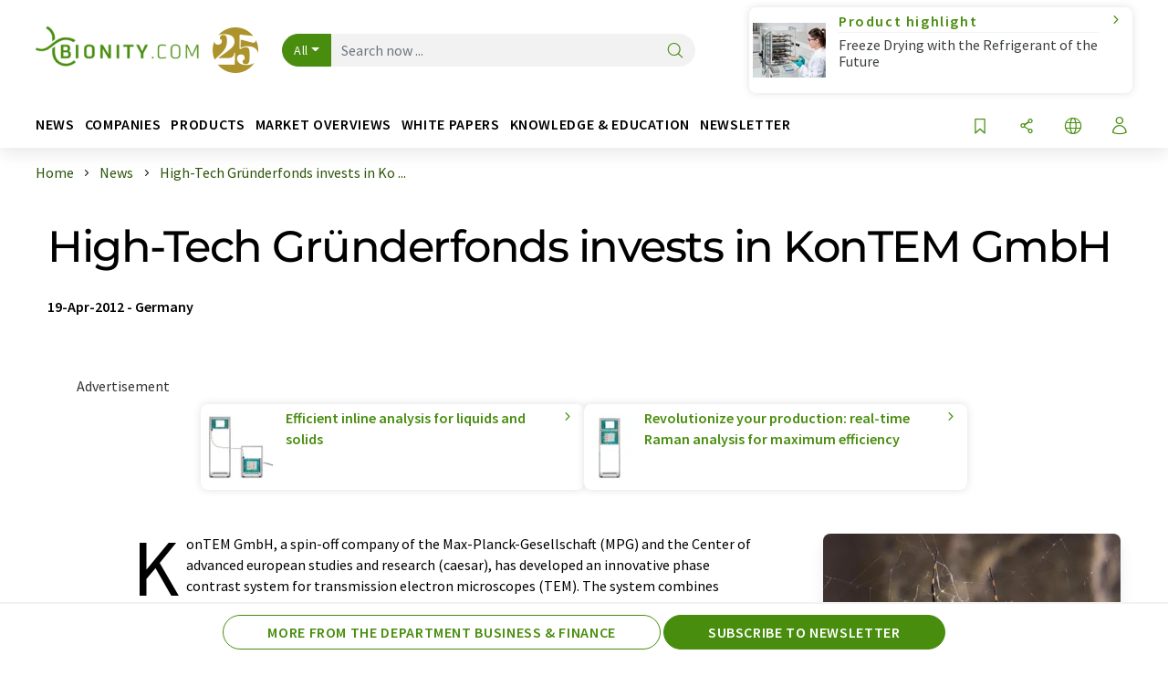

--- FILE ---
content_type: text/html; charset=UTF-8
request_url: https://www.bionity.com/en/news/137521/high-tech-gruenderfonds-invests-in-kontem-gmbh.html
body_size: 32400
content:
<!doctype html>
<html lang="en"  prefix="og: http://ogp.me/ns#">
<head>
    <meta charset="utf-8">
    <meta http-equiv="X-UA-Compatible" content="IE=edge">
    <meta http-equiv="Content-Language" content="en">
    <meta name="viewport" content="width=device-width, initial-scale=1">
        <link rel="stylesheet" href="//static.chemie.de//portal_assets/bionity/css/bionity-main.min.af7b51da.css">
                <link rel="stylesheet" media="print" href="//static.chemie.de//portal_assets/print/css/print-main.min.b99531af.css">
    
    
    <title>High-Tech Gründerfonds invests in KonTEM GmbH</title>
    <meta name="description" content="KonTEM GmbH, a spin-off company of the Max-Planck-Gesellschaft (MPG) and the Center of advanced european studies and research (caesar), has developed an innovative phase contrast system for transm ...">
<meta name="news_keywords" content="transmission electron microscopy">
<meta property="og:url" content="https://www.bionity.com/en/news/137521/high-tech-gruenderfonds-invests-in-kontem-gmbh.html">
<meta property="og:title" content="High-Tech Gründerfonds invests in KonTEM GmbH">
<meta property="og:description" content="KonTEM GmbH, a spin-off company of the Max-Planck-Gesellschaft (MPG) and the Center of advanced european studies and research (caesar), has developed an innovative phase contrast system for transm ...">
<meta property="og:type" content="news">

            <link rel="canonical" href="https://www.bionity.com/en/news/137521/high-tech-gruenderfonds-invests-in-kontem-gmbh.html">
    
    
                        <link rel="alternate" hreflang="en" href="https://www.bionity.com/en/news/137521/high-tech-gruenderfonds-invests-in-kontem-gmbh.html">
                            <link rel="alternate" hreflang="x-default" href="https://www.bionity.com/en/news/137521/high-tech-gruenderfonds-invests-in-kontem-gmbh.html">
                                            <link rel="alternate" hreflang="de" href="https://www.bionity.com/de/news/137521/high-tech-gruenderfonds-investiert-in-die-kontem-gmbh.html">
                                                                        
    <script src="//static.chemie.de//portal_assets/js/external/jquery-3.6.0.min.js"></script>

    

    
            <link rel="alternate" type="application/rss+xml" title="High-Tech Gründerfonds invests in KonTEM GmbH" href="https://www.bionity.com/en/news/rss/">
        

    <script>
var _dvq = _dvq || {};
_dvq['hasab'] = true;
_dvq['channel'] = 'bionity';
_dvq['portal'] = 'bionity';
_dvq['language'] = 'en';
_dvq['WT.cg_n'] = 'Aktuelles';
_dvq['WT.cg_s'] = 'News';
_dvq['DCSext.wt_cg_3'] = 'Detail';
_dvq['DCSext.wt_cg_4'] = 'High-Tech Gründerfonds invests in KonTEM GmbH';
_dvq['DCSext.wt_id'] = '137521';
_dvq['DCSext.wt_ct'] = 'News';
_dvq['DCSext.wt_ressort'] = 'WIRT';
_dvq['DCSext.wt_branche'] = 'ANA';
_dvq['DCSext.wt_land'] = 'DE';
_dvq['DCSext.wt_omid'] = '28955;96096';
_dvq['DCSext.wt_st'] = 'Detail';
_dvq['WT.si_n'] = 'Infoanfrage;Weiterempfehlen';
_dvq['WT.si_p'] = 'Detail;Detail';
</script><script>
window._mtm = window._mtm || [];
window._mtm.push({
'page_cmid': '137521',
'page_uuid': 'aabeb118-8549-43a5-b36f-5575dc27da89',
'page_content_type': 'News',
'page_omid': ';28955;96096;',
'page_type': 'Detail',
'page_channel': 'life',
'page_language': 'en',
'page_portal': 'bionity.com',
'page_pagecontent_type': 'News:Detail',
'page_identifier': 'https://www.bionity.com/en/news/137521/high-tech-gruenderfonds-invests-in-kontem-gmbh.html'
});
</script>
<script>
var _dvStartTime = (new Date()).getTime();
function dvPageViewEvent() {
    divolte.signal('lumPageView', _dvq);
}
</script>
<!-- Matomo Tag Manager -->
<script>
  var _mtm = window._mtm = window._mtm || [];
  _mtm.push({'mtm.startTime': (new Date().getTime()), 'event': 'mtm.Start'});
  (function() {
    var d=document, g=d.createElement('script'), s=d.getElementsByTagName('script')[0];
    g.async=true; g.src='https://mt.bionity.com/js/container_E0gab68x.js'; s.parentNode.insertBefore(g,s);
  })();
</script>
<!-- End Matomo Tag Manager -->

    

    
    <!-- Google Tag Manager -->
<script>(function(w,d,s,l,i){w[l]=w[l]||[];w[l].push({'gtm.start':
new Date().getTime(),event:'gtm.js'});var f=d.getElementsByTagName(s)[0],
j=d.createElement(s),dl=l!='dataLayer'?'&l='+l:'';j.async=true;j.src=
'https://www.googletagmanager.com/gtm.js?id='+i+dl;f.parentNode.insertBefore(j,f);
})(window,document,'script','dataLayer','GTM-T8Q6BDJ');</script>
<!-- End Google Tag Manager -->

    
    
            <script>
window.dataLayer = window.dataLayer || [];
window.dataLayer.push({"event":"detailseite_view","seite_content_type":"News","seite_content_id":"137521","seite_content_name":"High-Tech Gr\u00fcnderfonds invests in KonTEM GmbH","seite_company_id":"28955","seite_page_type":"Detail","seite_lang":"en","seite_source":"Default"});</script>    
                
            <script>
    (window.__ba = window.__ba || {}).publisher = window.__ba.publisher || {};
    window.__ba.publisher.section = 'news';
    window.__ba.publisher.keywords = 'english';
</script>
<script src="https://www.bionity.com//bionity.com.js" async></script>
    </head>

<body>
<script>if(!"gdprAppliesGlobally" in window){window.gdprAppliesGlobally=true}if(!("cmp_id" in window)||window.cmp_id<1){window.cmp_id=0}if(!("cmp_cdid" in window)){window.cmp_cdid="eede7ab766ec"}if(!("cmp_params" in window)){window.cmp_params=""}if(!("cmp_host" in window)){window.cmp_host="b.delivery.consentmanager.net"}if(!("cmp_cdn" in window)){window.cmp_cdn="cdn.consentmanager.net"}if(!("cmp_proto" in window)){window.cmp_proto="https:"}if(!("cmp_codesrc" in window)){window.cmp_codesrc="1"}window.cmp_getsupportedLangs=function(){var b=["DE","EN","FR","IT","NO","DA","FI","ES","PT","RO","BG","ET","EL","GA","HR","LV","LT","MT","NL","PL","SV","SK","SL","CS","HU","RU","SR","ZH","TR","UK","AR","BS"];if("cmp_customlanguages" in window){for(var a=0;a<window.cmp_customlanguages.length;a++){b.push(window.cmp_customlanguages[a].l.toUpperCase())}}return b};window.cmp_getRTLLangs=function(){var a=["AR"];if("cmp_customlanguages" in window){for(var b=0;b<window.cmp_customlanguages.length;b++){if("r" in window.cmp_customlanguages[b]&&window.cmp_customlanguages[b].r){a.push(window.cmp_customlanguages[b].l)}}}return a};window.cmp_getlang=function(j){if(typeof(j)!="boolean"){j=true}if(j&&typeof(cmp_getlang.usedlang)=="string"&&cmp_getlang.usedlang!==""){return cmp_getlang.usedlang}var g=window.cmp_getsupportedLangs();var c=[];var f=location.hash;var e=location.search;var a="languages" in navigator?navigator.languages:[];if(f.indexOf("cmplang=")!=-1){c.push(f.substr(f.indexOf("cmplang=")+8,2).toUpperCase())}else{if(e.indexOf("cmplang=")!=-1){c.push(e.substr(e.indexOf("cmplang=")+8,2).toUpperCase())}else{if("cmp_setlang" in window&&window.cmp_setlang!=""){c.push(window.cmp_setlang.toUpperCase())}else{if(a.length>0){for(var d=0;d<a.length;d++){c.push(a[d])}}}}}if("language" in navigator){c.push(navigator.language)}if("userLanguage" in navigator){c.push(navigator.userLanguage)}var h="";for(var d=0;d<c.length;d++){var b=c[d].toUpperCase();if(g.indexOf(b)!=-1){h=b;break}if(b.indexOf("-")!=-1){b=b.substr(0,2)}if(g.indexOf(b)!=-1){h=b;break}}if(h==""&&typeof(cmp_getlang.defaultlang)=="string"&&cmp_getlang.defaultlang!==""){return cmp_getlang.defaultlang}else{if(h==""){h="EN"}}h=h.toUpperCase();return h};(function(){var u=document;var v=u.getElementsByTagName;var h=window;var o="";var b="_en";if("cmp_getlang" in h){o=h.cmp_getlang().toLowerCase();if("cmp_customlanguages" in h){for(var q=0;q<h.cmp_customlanguages.length;q++){if(h.cmp_customlanguages[q].l.toUpperCase()==o.toUpperCase()){o="en";break}}}b="_"+o}function x(i,e){var w="";i+="=";var s=i.length;var d=location;if(d.hash.indexOf(i)!=-1){w=d.hash.substr(d.hash.indexOf(i)+s,9999)}else{if(d.search.indexOf(i)!=-1){w=d.search.substr(d.search.indexOf(i)+s,9999)}else{return e}}if(w.indexOf("&")!=-1){w=w.substr(0,w.indexOf("&"))}return w}var k=("cmp_proto" in h)?h.cmp_proto:"https:";if(k!="http:"&&k!="https:"){k="https:"}var g=("cmp_ref" in h)?h.cmp_ref:location.href;var j=u.createElement("script");j.setAttribute("data-cmp-ab","1");var c=x("cmpdesign","cmp_design" in h?h.cmp_design:"");var f=x("cmpregulationkey","cmp_regulationkey" in h?h.cmp_regulationkey:"");var r=x("cmpgppkey","cmp_gppkey" in h?h.cmp_gppkey:"");var n=x("cmpatt","cmp_att" in h?h.cmp_att:"");j.src=k+"//"+h.cmp_host+"/delivery/cmp.php?"+("cmp_id" in h&&h.cmp_id>0?"id="+h.cmp_id:"")+("cmp_cdid" in h?"&cdid="+h.cmp_cdid:"")+"&h="+encodeURIComponent(g)+(c!=""?"&cmpdesign="+encodeURIComponent(c):"")+(f!=""?"&cmpregulationkey="+encodeURIComponent(f):"")+(r!=""?"&cmpgppkey="+encodeURIComponent(r):"")+(n!=""?"&cmpatt="+encodeURIComponent(n):"")+("cmp_params" in h?"&"+h.cmp_params:"")+(u.cookie.length>0?"&__cmpfcc=1":"")+"&l="+o.toLowerCase()+"&o="+(new Date()).getTime();j.type="text/javascript";j.async=true;if(u.currentScript&&u.currentScript.parentElement){u.currentScript.parentElement.appendChild(j)}else{if(u.body){u.body.appendChild(j)}else{var t=v("body");if(t.length==0){t=v("div")}if(t.length==0){t=v("span")}if(t.length==0){t=v("ins")}if(t.length==0){t=v("script")}if(t.length==0){t=v("head")}if(t.length>0){t[0].appendChild(j)}}}var m="js";var p=x("cmpdebugunminimized","cmpdebugunminimized" in h?h.cmpdebugunminimized:0)>0?"":".min";var a=x("cmpdebugcoverage","cmp_debugcoverage" in h?h.cmp_debugcoverage:"");if(a=="1"){m="instrumented";p=""}var j=u.createElement("script");j.src=k+"//"+h.cmp_cdn+"/delivery/"+m+"/cmp"+b+p+".js";j.type="text/javascript";j.setAttribute("data-cmp-ab","1");j.async=true;if(u.currentScript&&u.currentScript.parentElement){u.currentScript.parentElement.appendChild(j)}else{if(u.body){u.body.appendChild(j)}else{var t=v("body");if(t.length==0){t=v("div")}if(t.length==0){t=v("span")}if(t.length==0){t=v("ins")}if(t.length==0){t=v("script")}if(t.length==0){t=v("head")}if(t.length>0){t[0].appendChild(j)}}}})();window.cmp_addFrame=function(b){if(!window.frames[b]){if(document.body){var a=document.createElement("iframe");a.style.cssText="display:none";if("cmp_cdn" in window&&"cmp_ultrablocking" in window&&window.cmp_ultrablocking>0){a.src="//"+window.cmp_cdn+"/delivery/empty.html"}a.name=b;a.setAttribute("title","Intentionally hidden, please ignore");a.setAttribute("role","none");a.setAttribute("tabindex","-1");document.body.appendChild(a)}else{window.setTimeout(window.cmp_addFrame,10,b)}}};window.cmp_rc=function(h){var b=document.cookie;var f="";var d=0;while(b!=""&&d<100){d++;while(b.substr(0,1)==" "){b=b.substr(1,b.length)}var g=b.substring(0,b.indexOf("="));if(b.indexOf(";")!=-1){var c=b.substring(b.indexOf("=")+1,b.indexOf(";"))}else{var c=b.substr(b.indexOf("=")+1,b.length)}if(h==g){f=c}var e=b.indexOf(";")+1;if(e==0){e=b.length}b=b.substring(e,b.length)}return(f)};window.cmp_stub=function(){var a=arguments;__cmp.a=__cmp.a||[];if(!a.length){return __cmp.a}else{if(a[0]==="ping"){if(a[1]===2){a[2]({gdprApplies:gdprAppliesGlobally,cmpLoaded:false,cmpStatus:"stub",displayStatus:"hidden",apiVersion:"2.2",cmpId:31},true)}else{a[2](false,true)}}else{if(a[0]==="getUSPData"){a[2]({version:1,uspString:window.cmp_rc("")},true)}else{if(a[0]==="getTCData"){__cmp.a.push([].slice.apply(a))}else{if(a[0]==="addEventListener"||a[0]==="removeEventListener"){__cmp.a.push([].slice.apply(a))}else{if(a.length==4&&a[3]===false){a[2]({},false)}else{__cmp.a.push([].slice.apply(a))}}}}}}};window.cmp_gpp_ping=function(){return{gppVersion:"1.0",cmpStatus:"stub",cmpDisplayStatus:"hidden",supportedAPIs:["tcfca","usnat","usca","usva","usco","usut","usct"],cmpId:31}};window.cmp_gppstub=function(){var a=arguments;__gpp.q=__gpp.q||[];if(!a.length){return __gpp.q}var g=a[0];var f=a.length>1?a[1]:null;var e=a.length>2?a[2]:null;if(g==="ping"){return window.cmp_gpp_ping()}else{if(g==="addEventListener"){__gpp.e=__gpp.e||[];if(!("lastId" in __gpp)){__gpp.lastId=0}__gpp.lastId++;var c=__gpp.lastId;__gpp.e.push({id:c,callback:f});return{eventName:"listenerRegistered",listenerId:c,data:true,pingData:window.cmp_gpp_ping()}}else{if(g==="removeEventListener"){var h=false;__gpp.e=__gpp.e||[];for(var d=0;d<__gpp.e.length;d++){if(__gpp.e[d].id==e){__gpp.e[d].splice(d,1);h=true;break}}return{eventName:"listenerRemoved",listenerId:e,data:h,pingData:window.cmp_gpp_ping()}}else{if(g==="getGPPData"){return{sectionId:3,gppVersion:1,sectionList:[],applicableSections:[0],gppString:"",pingData:window.cmp_gpp_ping()}}else{if(g==="hasSection"||g==="getSection"||g==="getField"){return null}else{__gpp.q.push([].slice.apply(a))}}}}}};window.cmp_msghandler=function(d){var a=typeof d.data==="string";try{var c=a?JSON.parse(d.data):d.data}catch(f){var c=null}if(typeof(c)==="object"&&c!==null&&"__cmpCall" in c){var b=c.__cmpCall;window.__cmp(b.command,b.parameter,function(h,g){var e={__cmpReturn:{returnValue:h,success:g,callId:b.callId}};d.source.postMessage(a?JSON.stringify(e):e,"*")})}if(typeof(c)==="object"&&c!==null&&"__uspapiCall" in c){var b=c.__uspapiCall;window.__uspapi(b.command,b.version,function(h,g){var e={__uspapiReturn:{returnValue:h,success:g,callId:b.callId}};d.source.postMessage(a?JSON.stringify(e):e,"*")})}if(typeof(c)==="object"&&c!==null&&"__tcfapiCall" in c){var b=c.__tcfapiCall;window.__tcfapi(b.command,b.version,function(h,g){var e={__tcfapiReturn:{returnValue:h,success:g,callId:b.callId}};d.source.postMessage(a?JSON.stringify(e):e,"*")},b.parameter)}if(typeof(c)==="object"&&c!==null&&"__gppCall" in c){var b=c.__gppCall;window.__gpp(b.command,function(h,g){var e={__gppReturn:{returnValue:h,success:g,callId:b.callId}};d.source.postMessage(a?JSON.stringify(e):e,"*")},"parameter" in b?b.parameter:null,"version" in b?b.version:1)}};window.cmp_setStub=function(a){if(!(a in window)||(typeof(window[a])!=="function"&&typeof(window[a])!=="object"&&(typeof(window[a])==="undefined"||window[a]!==null))){window[a]=window.cmp_stub;window[a].msgHandler=window.cmp_msghandler;window.addEventListener("message",window.cmp_msghandler,false)}};window.cmp_setGppStub=function(a){if(!(a in window)||(typeof(window[a])!=="function"&&typeof(window[a])!=="object"&&(typeof(window[a])==="undefined"||window[a]!==null))){window[a]=window.cmp_gppstub;window[a].msgHandler=window.cmp_msghandler;window.addEventListener("message",window.cmp_msghandler,false)}};window.cmp_addFrame("__cmpLocator");if(!("cmp_disableusp" in window)||!window.cmp_disableusp){window.cmp_addFrame("__uspapiLocator")}if(!("cmp_disabletcf" in window)||!window.cmp_disabletcf){window.cmp_addFrame("__tcfapiLocator")}if(!("cmp_disablegpp" in window)||!window.cmp_disablegpp){window.cmp_addFrame("__gppLocator")}window.cmp_setStub("__cmp");if(!("cmp_disabletcf" in window)||!window.cmp_disabletcf){window.cmp_setStub("__tcfapi")}if(!("cmp_disableusp" in window)||!window.cmp_disableusp){window.cmp_setStub("__uspapi")}if(!("cmp_disablegpp" in window)||!window.cmp_disablegpp){window.cmp_setGppStub("__gpp")};</script><!-- Google Tag Manager (noscript) -->
<noscript><iframe src="https://www.googletagmanager.com/ns.html?id=GTM-T8Q6BDJ"
height="0" width="0" style="display:none;visibility:hidden"></iframe></noscript>
<!-- End Google Tag Manager (noscript) -->

    <div id='bsContainer'>
        <div id='Ads_BA_BS' style='position:relative;'></div>                    <div id="skyContainer">
                <div id='Ads_BA_SKY' style=''></div>            </div>
            </div>



<header>
    <nav class="menu__logo-line navbar navbar-expand-lg with-cow">
        <div class="container-xxl">
            <div class="navbar-wrapper">
                <a class="navbar-brand" href="https://www.bionity.com/en/">
                    <img src="//static.chemie.de//portal_assets/bionity/images/logo.png"
                         alt="bionity.com">
                </a>
                <div id="main-search-container" class="navbar-searchbox">
                    <form method="GET" class="search-form" name="search-form"
                          action="https://www.bionity.com/en/search/">
                        <div class="input-group">
                            <button id="selectedfilter"
                                    class="btn btn-outline-secondary dropdown-toggle btn-dropdown" type="button"
                                    data-bs-toggle="dropdown" aria-expanded="false">All</button>
                            <ul class="dropdown-menu">
            <li><a class="main-search-dropdown-item dropdown-item" href="#" data-value="">All</a>
        </li>
            <li><a class="main-search-dropdown-item dropdown-item" href="#" data-value="news">News</a>
        </li>
            <li><a class="main-search-dropdown-item dropdown-item" href="#" data-value="companies">Companies</a>
        </li>
            <li><a class="main-search-dropdown-item dropdown-item" href="#" data-value="products">Products</a>
        </li>
            <li><a class="main-search-dropdown-item dropdown-item" href="#" data-value="whitepaper">White papers</a>
        </li>
            <li><a class="main-search-dropdown-item dropdown-item" href="#" data-value="webinars">Webinars</a>
        </li>
            <li><a class="main-search-dropdown-item dropdown-item" href="#" data-value="focuspages">Topic worlds</a>
        </li>
            <li><a class="main-search-dropdown-item dropdown-item" href="#" data-value="marketoverviews">Market overviews</a>
        </li>
            <li><a class="main-search-dropdown-item dropdown-item" href="#" data-value="lexicon">Lexicon</a>
        </li>
            <li><a class="main-search-dropdown-item dropdown-item" href="#" data-value="associations">Associations</a>
        </li>
            <li><a class="main-search-dropdown-item dropdown-item" href="#" data-value="institutes">Research institutes</a>
        </li>
            <li><a class="main-search-dropdown-item dropdown-item" href="#" data-value="infographics">Infographics</a>
        </li>
            <li><a class="main-search-dropdown-item dropdown-item" href="#" data-value="podcasts">Podcasts</a>
        </li>
    </ul>
                            <input type="hidden" name="source" id="filterInput" value="">
                            <div id="main-search-test" class="navbar-searchbox">
                            <input id="main-search"
                                   class="js-autocomplete navbar-search-input form-control"
                                   name="q"
                                   type="text"
                                   data-autosubmitform="search-form"
                                   data-autocomplete_url="https://www.bionity.com/en/search/global/"
                                   data-lang="en"
                                   data-max="20"
                                   data-scrollHeight="300"
                                   data-delay="500"
                                   data-append_to="main-search-test"
                                   data-inject_source=1
                                   data-group_results="true"
                                   placeholder="Search now ...">
                            <button class="btn btn-icon" type="submit" aria-label="Search">
                                <i class="icon-search"></i></button>
                            </div>
                        </div>
                    </form>
                </div>

                <div class="navbar-shortcuts">
                    <div class="navbar-search js-navbar-menu-toggle">
                        <button class="btn btn-icon" aria-label="Search"><i class="icon-search"></i>
                        </button>
                    </div>
                    <div class="open-on-hover-lg navbar-share dropdown js-navbar-menu-toggle js-dropdown-container-popover">
                        <button
                                class="btn btn-icon js-dropdown-popover"
                                data-bs-toggle="dropdown"
                                data-bs-auto-close="outside"
                                data-title="High-Tech Gründerfonds invests in KonTEM GmbH"
                                data-url="https://www.bionity.com/en/news/137521/high-tech-gruenderfonds-invests-in-kontem-gmbh.html"
                                aria-label="Share">
                            <i class="icon-share"></i>
                        </button>
                        <ul class="dropdown-menu dropdown-menu-shortcuts share">
    <li class="dropdown-item">
        <a onclick="divolte.signal('sidebar.link', {'channel':'bionity', 'portal':'bionity', 'language':'en', 'WT.cg_n':'Aktuelles', 'WT.cg_s':'News', 'DCSext.wt_id':'137521', 'DCSext.wt_ct':'News', 'DCSext.wt_omid':'28955;96096', 'DCSext.wt_st':'linkedin', 'DCS.dcsuri':''+'/'+'en'+'/'+'news'+'/'+'137521'+'/'+'high-tech-gruenderfonds-invests-in-kontem-gmbh.html', 'DCS.dcssip':'www.bionity.com', 'WT.dl': '24'}); window._mtm = window._mtm || []; window._mtm.push({'event': 'interaction', 'event_category': 'klick', 'event_action': 'sidebar.link', 'event_name': 'share.linkedin', 'page_cmid': '137521', 'page_uuid': 'aabeb118-8549-43a5-b36f-5575dc27da89', 'page_content_type': 'News', 'page_omid': ';28955;96096;', 'page_type': 'linkedin', 'page_channel': 'life', 'page_language': 'en', 'page_portal': 'bionity.com', 'page_pagecontent_type': 'News:linkedin'});" target="_blank" href="https://www.linkedin.com/shareArticle?mini=true&url=https://www.bionity.com/en/news/137521/high-tech-gruenderfonds-invests-in-kontem-gmbh.html&title=High-Tech%20Gr%C3%BCnderfonds%20invests%20in%20KonTEM%20GmbH">
            <i class="icon-linkedin"></i> Linkedin
        </a>
    </li>
    <li class="dropdown-item">
        <a onclick="divolte.signal('sidebar.link', {'channel':'bionity', 'portal':'bionity', 'language':'en', 'WT.cg_n':'Aktuelles', 'WT.cg_s':'News', 'DCSext.wt_id':'137521', 'DCSext.wt_ct':'News', 'DCSext.wt_omid':'28955;96096', 'DCSext.wt_st':'reddit', 'DCS.dcsuri':''+'/'+'en'+'/'+'news'+'/'+'137521'+'/'+'high-tech-gruenderfonds-invests-in-kontem-gmbh.html', 'DCS.dcssip':'www.bionity.com', 'WT.dl': '24'}); window._mtm = window._mtm || []; window._mtm.push({'event': 'interaction', 'event_category': 'klick', 'event_action': 'sidebar.link', 'event_name': 'share.reddit', 'page_cmid': '137521', 'page_uuid': 'aabeb118-8549-43a5-b36f-5575dc27da89', 'page_content_type': 'News', 'page_omid': ';28955;96096;', 'page_type': 'reddit', 'page_channel': 'life', 'page_language': 'en', 'page_portal': 'bionity.com', 'page_pagecontent_type': 'News:reddit'});" target="_blank" href="https://www.reddit.com/submit?url=https://www.bionity.com/en/news/137521/high-tech-gruenderfonds-invests-in-kontem-gmbh.html&title=High-Tech%20Gr%C3%BCnderfonds%20invests%20in%20KonTEM%20GmbH">
            <i class="icon-reddit"></i> Reddit
        </a>
    </li>
    <li class="dropdown-item">
        <a onclick="divolte.signal('sidebar.link', {'channel':'bionity', 'portal':'bionity', 'language':'en', 'WT.cg_n':'Aktuelles', 'WT.cg_s':'News', 'DCSext.wt_id':'137521', 'DCSext.wt_ct':'News', 'DCSext.wt_omid':'28955;96096', 'DCSext.wt_st':'facebook', 'DCS.dcsuri':''+'/'+'en'+'/'+'news'+'/'+'137521'+'/'+'high-tech-gruenderfonds-invests-in-kontem-gmbh.html', 'DCS.dcssip':'www.bionity.com', 'WT.dl': '24'}); window._mtm = window._mtm || []; window._mtm.push({'event': 'interaction', 'event_category': 'klick', 'event_action': 'sidebar.link', 'event_name': 'share.facebook', 'page_cmid': '137521', 'page_uuid': 'aabeb118-8549-43a5-b36f-5575dc27da89', 'page_content_type': 'News', 'page_omid': ';28955;96096;', 'page_type': 'facebook', 'page_channel': 'life', 'page_language': 'en', 'page_portal': 'bionity.com', 'page_pagecontent_type': 'News:facebook'});" target="_blank" href="https://facebook.com/sharer.php?u=https://www.bionity.com/en/news/137521/high-tech-gruenderfonds-invests-in-kontem-gmbh.html&t=High-Tech%20Gr%C3%BCnderfonds%20invests%20in%20KonTEM%20GmbH">
            <i class="icon-facebook"></i> Facebook
        </a>
    </li>
    <li class="dropdown-item">
        <a onclick="divolte.signal('sidebar.link', {'channel':'bionity', 'portal':'bionity', 'language':'en', 'WT.cg_n':'Aktuelles', 'WT.cg_s':'News', 'DCSext.wt_id':'137521', 'DCSext.wt_ct':'News', 'DCSext.wt_omid':'28955;96096', 'DCSext.wt_st':'bluesky', 'DCS.dcsuri':''+'/'+'en'+'/'+'news'+'/'+'137521'+'/'+'high-tech-gruenderfonds-invests-in-kontem-gmbh.html', 'DCS.dcssip':'www.bionity.com', 'WT.dl': '24'}); window._mtm = window._mtm || []; window._mtm.push({'event': 'interaction', 'event_category': 'klick', 'event_action': 'sidebar.link', 'event_name': 'share.bluesky', 'page_cmid': '137521', 'page_uuid': 'aabeb118-8549-43a5-b36f-5575dc27da89', 'page_content_type': 'News', 'page_omid': ';28955;96096;', 'page_type': 'bluesky', 'page_channel': 'life', 'page_language': 'en', 'page_portal': 'bionity.com', 'page_pagecontent_type': 'News:bluesky'});" target="_blank" href="https://bsky.app/intent/compose?text=High-Tech%20Gr%C3%BCnderfonds%20invests%20in%20KonTEM%20GmbHA%20https://www.bionity.com/en/news/137521/high-tech-gruenderfonds-invests-in-kontem-gmbh.html">
            <i class="icon-bluesky"></i> Bluesky
        </a>
    </li>
    <li class="dropdown-item">
        <a onclick="divolte.signal('sidebar.link', {'channel':'bionity', 'portal':'bionity', 'language':'en', 'WT.cg_n':'Aktuelles', 'WT.cg_s':'News', 'DCSext.wt_id':'137521', 'DCSext.wt_ct':'News', 'DCSext.wt_omid':'28955;96096', 'DCSext.wt_st':'twitter', 'DCS.dcsuri':''+'/'+'en'+'/'+'news'+'/'+'137521'+'/'+'high-tech-gruenderfonds-invests-in-kontem-gmbh.html', 'DCS.dcssip':'www.bionity.com', 'WT.dl': '24'}); window._mtm = window._mtm || []; window._mtm.push({'event': 'interaction', 'event_category': 'klick', 'event_action': 'sidebar.link', 'event_name': 'share.twitter', 'page_cmid': '137521', 'page_uuid': 'aabeb118-8549-43a5-b36f-5575dc27da89', 'page_content_type': 'News', 'page_omid': ';28955;96096;', 'page_type': 'twitter', 'page_channel': 'life', 'page_language': 'en', 'page_portal': 'bionity.com', 'page_pagecontent_type': 'News:twitter'});" target="_blank" href="https://twitter.com/intent/tweet?url=https://www.bionity.com/en/news/137521/high-tech-gruenderfonds-invests-in-kontem-gmbh.html&amp;text=High-Tech%20Gr%C3%BCnderfonds%20invests%20in%20KonTEM%20GmbH">
            <i class="icon-xcorp"></i> X
        </a>
    </li>
    <li class="dropdown-item">
        <a
            onclick="divolte.signal('sidebar.link', {'channel':'bionity', 'portal':'bionity', 'language':'en', 'WT.cg_n':'Aktuelles', 'WT.cg_s':'News', 'DCSext.wt_id':'137521', 'DCSext.wt_ct':'News', 'DCSext.wt_omid':'28955;96096', 'DCSext.wt_st':'mastodon', 'DCS.dcsuri':''+'/'+'en'+'/'+'news'+'/'+'137521'+'/'+'high-tech-gruenderfonds-invests-in-kontem-gmbh.html', 'DCS.dcssip':'www.bionity.com', 'WT.dl': '24'}); window._mtm = window._mtm || []; window._mtm.push({'event': 'interaction', 'event_category': 'klick', 'event_action': 'sidebar.link', 'event_name': 'share.mastodon', 'page_cmid': '137521', 'page_uuid': 'aabeb118-8549-43a5-b36f-5575dc27da89', 'page_content_type': 'News', 'page_omid': ';28955;96096;', 'page_type': 'mastodon', 'page_channel': 'life', 'page_language': 'en', 'page_portal': 'bionity.com', 'page_pagecontent_type': 'News:mastodon'});"                 href="https://mastodonshare.com/?text=High-Tech%20Gr%C3%BCnderfonds%20invests%20in%20KonTEM%20GmbH%20https://www.bionity.com/en/news/137521/high-tech-gruenderfonds-invests-in-kontem-gmbh.html"
           target="_blank"
           rel="noopener noreferrer">
            <i class="icon-mastodon"></i> Mastodon
        </a>
    </li>
    <li class="dropdown-item">
        <a onclick="divolte.signal('sidebar.link', {'channel':'bionity', 'portal':'bionity', 'language':'en', 'WT.cg_n':'Aktuelles', 'WT.cg_s':'News', 'DCSext.wt_id':'137521', 'DCSext.wt_ct':'News', 'DCSext.wt_omid':'28955;96096', 'DCSext.wt_st':'xing', 'DCS.dcsuri':''+'/'+'en'+'/'+'news'+'/'+'137521'+'/'+'high-tech-gruenderfonds-invests-in-kontem-gmbh.html', 'DCS.dcssip':'www.bionity.com', 'WT.dl': '24'}); window._mtm = window._mtm || []; window._mtm.push({'event': 'interaction', 'event_category': 'klick', 'event_action': 'sidebar.link', 'event_name': 'share.xing', 'page_cmid': '137521', 'page_uuid': 'aabeb118-8549-43a5-b36f-5575dc27da89', 'page_content_type': 'News', 'page_omid': ';28955;96096;', 'page_type': 'xing', 'page_channel': 'life', 'page_language': 'en', 'page_portal': 'bionity.com', 'page_pagecontent_type': 'News:xing'});" target="_blank" href="https://www.xing.com/spi/shares/new?url=https://www.bionity.com/en/news/137521/high-tech-gruenderfonds-invests-in-kontem-gmbh.html">
            <i class="icon-xing"></i> Xing
        </a>
    </li>
    <li class="dropdown-item">
        <a onclick="divolte.signal('sidebar.link', {'channel':'bionity', 'portal':'bionity', 'language':'en', 'WT.cg_n':'Aktuelles', 'WT.cg_s':'News', 'DCSext.wt_id':'137521', 'DCSext.wt_ct':'News', 'DCSext.wt_omid':'28955;96096', 'DCSext.wt_st':'email', 'DCS.dcsuri':''+'/'+'en'+'/'+'news'+'/'+'137521'+'/'+'high-tech-gruenderfonds-invests-in-kontem-gmbh.html', 'DCS.dcssip':'www.bionity.com', 'WT.dl': '24'}); window._mtm = window._mtm || []; window._mtm.push({'event': 'interaction', 'event_category': 'klick', 'event_action': 'sidebar.link', 'event_name': 'share.email', 'page_cmid': '137521', 'page_uuid': 'aabeb118-8549-43a5-b36f-5575dc27da89', 'page_content_type': 'News', 'page_omid': ';28955;96096;', 'page_type': 'email', 'page_channel': 'life', 'page_language': 'en', 'page_portal': 'bionity.com', 'page_pagecontent_type': 'News:email'});" target="_blank" href="mailto:?subject=High-Tech%20Gr%C3%BCnderfonds%20invests%20in%20KonTEM%20GmbH&body=https%3A%2F%2Fwww.bionity.com%2Fen%2Fnews%2F137521%2Fhigh-tech-gruenderfonds-invests-in-kontem-gmbh.html">
            <i class="icon-mail"></i> E-mail
        </a>
    </li>
</ul>                    </div>

                    <div class="open-on-hover-lg sub-menu-item dropdown js-dropdown-container-popover language-switch navbar-language-switch js-navbar-menu-toggle">
    <button class="btn btn-icon js-dropdown-popover btn-icon-txt" data-bs-toggle="dropdown" data-bs-auto-close="outside"
            aria-label="Change language">
        <i class="icon-globe"></i>
    </button>
        <ul class="dropdown-menu dropdown-menu-shortcuts language-switcher">
                    <li class="dropdown-item active"><a
                        href="https://www.bionity.com/en/news/137521/high-tech-gruenderfonds-invests-in-kontem-gmbh.html">English</a></li>
                    <li class="dropdown-item "><a
                        href="https://www.bionity.com/de/news/137521/high-tech-gruenderfonds-investiert-in-die-kontem-gmbh.html">Deutsch</a></li>
                    <li class="dropdown-item "><a
                        href="https://www.bionity.com/es/noticias/">Español</a></li>
                    <li class="dropdown-item "><a
                        href="https://www.bionity.com/fr/news/">Français</a></li>
                    <li class="dropdown-item "><a
                        href="https://www.bionity.com/it/notizie/">Italiano</a></li>
                    <li class="dropdown-item "><a
                        href="https://www.bionity.com/pt/noticias/">Português</a></li>
            </ul>
</div>
                    <div class=" navbar-save js-fav_main News_Object--137521--57738" 
     data-url="https://www.bionity.com/en/visitor/send/">
    <div class="spinner-border spinner-portal js-fav-spinner js-fav-hide" role="status">
        <span class="visually-hidden">Loading...</span>
    </div>
    <div class="sub-menu-item dropdown js-fav-saved  js-fav-hide ">
        <button class="btn btn-icon" data-bs-toggle="dropdown" data-bs-auto-close="outside">
            <i class="icon-saved"></i> <span class="d-none d-lg-inline-block">Bookmark</span>         </button>
        <ul class="dropdown-menu dropdown-menu-shortcuts merken">
            <li class="dropdown-item"><a href="https://www.bionity.com/en/myportal/favourites/"><i class="icon-link-arrow"></i> Bookmark list</a></li>
        </ul>
    </div>
    <div class="sub-menu-item dropdown js-fav-save ">
        <button class="btn btn-icon js-fav"
                data-wtdata="{&quot;cg_n&quot;:&quot;Aktuelles&quot;,&quot;cg_s&quot;:&quot;News&quot;,&quot;wt_id&quot;:&quot;137521&quot;,&quot;wt_ct&quot;:&quot;News&quot;,&quot;wt_omid&quot;:&quot;1438160;1438161&quot;,&quot;ti&quot;:&quot;High-Tech Gr\u00fcnderfonds invests in KonTEM GmbH&quot;,&quot;wt_st&quot;:&quot;Merken&quot;,&quot;channel&quot;:&quot;bionity&quot;,&quot;portal&quot;:&quot;bionity&quot;,&quot;language&quot;:&quot;en&quot;}"
                data-uniqid="News_Object--137521--57738" 
                data-data1="News_Object" 
                data-data2="137521" 
                data-data3="57738" 
                data-data4="" 
                data-cmd="favSave" 
                data-bs-container="body" 
                data-bs-trigger="hover focus" 
                data-bs-toggle="popover" 
                data-bs-placement="bottom" 
                data-bs-content="Add this page to your watchlist"
                aria-label="Save to your watch list">
            <i class="icon-save"></i> <span class="d-none d-lg-inline-block">Bookmark</span>        </button>
    </div>
</div>                </div>

                <div class="navbar-toolbar">
                    <button class="btn btn-icon navbar-toggler" data-bs-toggle="offcanvas" data-bs-target="#main-menu"
                            aria-label="Toggle navigation">
                        <span class="navbar-toggler-icon"></span>
                    </button>
                </div>
            </div>
                <div class="cow"  data-track-content data-content-name="product-highlight-head" data-content-piece="freeze-drying-with-the-refrigerant-of-the-future" data-content-target="https://www.bionity.com/en/products/1130695/alpha-1-4-lscbasic-lyocube-package-martin-christ-gefriertrocknungsanlagen.html">
        <a
             onclick="divolte.signal('highlight.link', {'channel':'bionity', 'portal':'bionity', 'language':'en', 'WT.dl': '24'}); window._mtm = window._mtm || []; window._mtm.push({'event': 'interaction', 'event_category': 'klick', 'event_action': 'highlight.link', 'event_name': 'highlight.content', 'page_channel': 'life', 'page_language': 'en', 'page_portal': 'bionity.com'});"                 href="https://www.bionity.com/en/products/1130695/alpha-1-4-lscbasic-lyocube-package-martin-christ-gefriertrocknungsanlagen.html" class="cow-link d-flex justify-content-between">
            <div class="d-none d-lg-block order-lg-2 ms-lg-1">
                <i class="icon-chevron-s-right"></i>
            </div>
            <div class="order-lg-1 ms-lg-1 w-100">
                <span class="cow-title">
                                            Product highlight                                    </span>
                <span class="cow-description">Freeze Drying with the Refrigerant of the Future</span>
            </div>
            <div class="order-lg-0">
                <img class="cow-image" src="https://img.chemie.de/Portal/Products/christ-alpha-1-4-lscbasic-lyocube-unheated-shelves-operation-pic-1_dnsZNkGqu6.jpg?tr=n-m10"
                     alt="Freeze Drying with the Refrigerant of the Future">
            </div>
        </a>
    </div>
        </div>


    </nav>
    <nav class="menu__items navbar navbar-expand-lg with-cow">
        <div class="container-xxl">
            <div id="main-menu" class="main-menu offcanvas">
                <div class="offcanvas-body d-flex flex-column justify-content-between">
                    <ul class="navbar-nav dropdown">
                            <li class="nav-item">
                    <a class="nav-link btn-chevron-right-lg" data-url="https://www.bionity.com/en/news/" data-bs-toggle="dropdown" role="button" aria-expanded="false" href="#">News</a>
            <div class="dropdown-menu" onclick="event.stopPropagation()">
                <div class="container-xxl">
                    <a href="#" class="back-button btn-chevron-left-lg" onclick="$(this).parents('.dropdown-menu').prev().dropdown('toggle');">Zurück</a>
                    <div class="row wrapper">
                        <div class="col-12 col-lg-4">
                            <div class="main-section pe-lg-5">

                                            <a href="https://www.bionity.com/en/news/" class="section-title btn-chevron-right-lg">
                            <i class="icon-news d-none d-lg-inline"></i>
                        Discover News        </a>
    
                                        <ul class="section-list sub-section">
                    <li class="section-list-item">
                <a href="/en/newsletter/?source=Flyout" class="section-link btn-chevron-right-lg">
                                            <i class="icon-newsletter"></i>
                                        Subscribe to Newsletter                </a>
            </li>
            </ul>

                                                                    <div class="section-description">
                                        <p class="htitle section-description-heading">News</p>
                                        <p>
                                            We bring you up to date at all times: Discover the latest industry news from biotechnology, pharmaceuticals and life sciences. Researched by us so you don't have to.                                        </p>
                                    </div>
                                                                                            </div>
                        </div>

                                                    <div class="col-12 col-lg-8 d-none d-lg-block">
                                <div class="row">
                                                                            <div class="col-lg-6">
    <div class="section ms-lg-3">
                    <p class="hsubtitle section-list-title">Selected departments</p>
                                    <ul class="section-list">
                                    <li class="section-list-item"><a href="https://www.bionity.com/en/news/research/order_r/" class="btn-chevron-right-lg">Science</a></li>
                                    <li class="section-list-item"><a href="https://www.bionity.com/en/news/business/order_r/" class="btn-chevron-right-lg">Business & finance</a></li>
                                    <li class="section-list-item"><a href="https://www.bionity.com/en/news/products/order_r/" class="btn-chevron-right-lg">Research and development</a></li>
                                    <li class="section-list-item"><a href="https://www.bionity.com/en/news/people/order_r/" class="btn-chevron-right-lg">People</a></li>
                                    <li class="section-list-item"><a href="https://www.bionity.com/en/news/manufacturing/order_r/" class="btn-chevron-right-lg">Manufacturing</a></li>
                            </ul>
            </div>
</div>
                                                                                                                                                    <div class="col-lg-6">
    <div class="section ms-lg-5">
                    <p class="hsubtitle section-list-title">Selected industries</p>
                                    <ul class="section-list">
                                    <li class="section-list-item"><a href="https://www.bionity.com/en/news/biotechnology/order_i/" class="btn-chevron-right-lg">Biotechnology</a></li>
                                    <li class="section-list-item"><a href="https://www.bionity.com/en/news/healthcare/order_i/" class="btn-chevron-right-lg">Healthcare</a></li>
                                    <li class="section-list-item"><a href="https://www.bionity.com/en/news/pharmacy/order_i/" class="btn-chevron-right-lg">Pharma</a></li>
                                    <li class="section-list-item"><a href="https://www.bionity.com/en/news/bio-analytics/order_i/" class="btn-chevron-right-lg">Bioanalytics</a></li>
                                    <li class="section-list-item"><a href="https://www.bionity.com/en/news/diagnostics/order_i/" class="btn-chevron-right-lg">Diagnostics</a></li>
                            </ul>
            </div>
</div>
                                                                                                                                                                                </div>
                            </div>
                                            </div>
                </div>
            </div>
            </li>
    <li class="nav-item">
                    <a class="nav-link btn-chevron-right-lg" data-url="https://www.bionity.com/en/companies/" data-bs-toggle="dropdown" role="button" aria-expanded="false" href="#">Companies</a>
            <div class="dropdown-menu" onclick="event.stopPropagation()">
                <div class="container-xxl">
                    <a href="#" class="back-button btn-chevron-left-lg" onclick="$(this).parents('.dropdown-menu').prev().dropdown('toggle');">Zurück</a>
                    <div class="row wrapper">
                        <div class="col-12 col-lg-4">
                            <div class="main-section pe-lg-5">

                                            <a href="https://www.bionity.com/en/companies/" class="section-title btn-chevron-right-lg">
                            <i class="icon-news d-none d-lg-inline"></i>
                        Discover companies        </a>
    
                                        <ul class="section-list sub-section">
                    <li class="section-list-item">
                <a href="/en/companies/overview/topics" class="section-link btn-chevron-right-lg">
                                            <i class="icon-flask"></i>
                                        Companies by product category                </a>
            </li>
                    <li class="section-list-item">
                <a href="https://www.bionity.com/en/startups/" class="section-link btn-chevron-right-lg">
                                            <i class="icon-startup"></i>
                                        Discover start-ups                </a>
            </li>
                    <li class="section-list-item">
                <a href="https://www.bionity.com/en/associations/" class="section-link btn-chevron-right-lg">
                                            <i class="icon-expo"></i>
                                        Discover associations                </a>
            </li>
                    <li class="section-list-item">
                <a href="https://www.bionity.com/en/video/" class="section-link btn-chevron-right-lg">
                                            <i class="icon-news"></i>
                                        Discover videos                </a>
            </li>
            </ul>
        <ul class="section-list sub-section">
                    <li class="section-list-item">
                <a href="/en/newsletter/?source=Flyout" class="section-link btn-chevron-right-lg">
                                            <i class="icon-newsletter"></i>
                                        Subscribe to our newsletter                </a>
            </li>
                    <li class="section-list-item">
                <a href="https://www.lumitos.com/en/advertising-formats/company-presentation/" class="section-link btn-chevron-right-lg">
                                            <i class="icon-star"></i>
                                        Promote your company                </a>
            </li>
            </ul>

                                                                    <div class="section-description">
                                        <p class="htitle section-description-heading">Companies</p>
                                        <p>
                                            The Who's Who of Life Sciences: Discover companies from all over the world. Here you can easily find the provider matching your search, including contact options.                                        </p>
                                    </div>
                                                                                            </div>
                        </div>

                                                    <div class="col-12 col-lg-8 d-none d-lg-block">
                                <div class="row">
                                                                            <div class="col-lg-6">
    <div class="section ms-lg-3">
                    <p class="hsubtitle section-list-title">Selected industries</p>
                                    <ul class="section-list">
                                    <li class="section-list-item"><a href="https://www.bionity.com/en/companies/pharmacy/order_i/" class="btn-chevron-right-lg">Pharma</a></li>
                                    <li class="section-list-item"><a href="https://www.bionity.com/en/companies/biotechnology/order_i/" class="btn-chevron-right-lg">Biotechnology</a></li>
                                    <li class="section-list-item"><a href="https://www.bionity.com/en/companies/production-technology/order_i/" class="btn-chevron-right-lg">Production technology</a></li>
                                    <li class="section-list-item"><a href="https://www.bionity.com/en/companies/analytics/order_i/" class="btn-chevron-right-lg">Laboratory analysis / Laboratory measurement technology</a></li>
                                    <li class="section-list-item"><a href="https://www.bionity.com/en/companies/lab-technology/order_i/" class="btn-chevron-right-lg">Laboratory equipment / supplies</a></li>
                                    <li class="section-list-item"><a href="https://www.bionity.com/en/companies/diagnostics/order_i/" class="btn-chevron-right-lg">Diagnostics</a></li>
                            </ul>
            </div>
</div>
                                                                                                                                                    <div class="col-lg-6">
    <div class="section ms-lg-5">
                    <p class="hsubtitle section-list-title">Selected countries</p>
                                    <ul class="section-list">
                                    <li class="section-list-item"><a href="https://www.bionity.com/en/companies/germany/order_c/" class="btn-chevron-right-lg">Germany</a></li>
                                    <li class="section-list-item"><a href="https://www.bionity.com/en/companies/usa/order_c/" class="btn-chevron-right-lg">USA</a></li>
                                    <li class="section-list-item"><a href="https://www.bionity.com/en/companies/switzerland/order_c/" class="btn-chevron-right-lg">Switzerland</a></li>
                                    <li class="section-list-item"><a href="https://www.bionity.com/en/companies/united-kingdom/order_c/" class="btn-chevron-right-lg">United Kingdom</a></li>
                                    <li class="section-list-item"><a href="https://www.bionity.com/en/companies/austria/order_c/" class="btn-chevron-right-lg">Austria</a></li>
                                    <li class="section-list-item"><a href="https://www.bionity.com/en/companies/france/order_c/" class="btn-chevron-right-lg">France</a></li>
                                    <li class="section-list-item"><a href="https://www.bionity.com/en/companies/italy/order_c/" class="btn-chevron-right-lg">Italy</a></li>
                            </ul>
            </div>
</div>
                                                                                                                                                        <div class="col-12 align-self-end">
        <div class="row">
            <div class="col-12">
                <div class="featured ms-lg-3">
                                <p class="hsubtitle section-list-title">Selected companies</p>
                                                <div class="d-flex justify-content-between align-items-center">
                                                            <a href="https://www.bionity.com/en/companies/10190/" class="featured-link "><img class="img-fluid" src="https://img.chemie.de/Portal/Organization/68a2ffe1e2488_lgpPWAgG7.png?tr=n-l" alt="logo"></a>
                                                            <a href="https://www.bionity.com/en/companies/1044094/" class="featured-link "><img class="img-fluid" src="https://img.chemie.de/Portal/Organization/660bb17f53782_EM5SVkak0.png?tr=n-l" alt="logo"></a>
                                                            <a href="https://www.bionity.com/en/companies/13362/" class="featured-link "><img class="img-fluid" src="https://img.chemie.de/Portal/Organization/641c089e307fd_SNYned9Ua.jpg?tr=n-l" alt="logo"></a>
                                                            <a href="https://www.bionity.com/en/companies/1036262/" class="featured-link "><img class="img-fluid" src="https://img.chemie.de/Portal/Organization/133224_g_D6pIPagv.jpg?tr=n-l" alt="logo"></a>
                                                            <a href="https://www.bionity.com/en/companies/23473/" class="featured-link "><img class="img-fluid" src="https://img.chemie.de/Portal/Organization/63fc7178da102_Ik4ClW1TA.jpg?tr=n-l" alt="logo"></a>
                                                    </div>
                                    </div>
            </div>
        </div>
    </div>
                                                                                                        </div>
                            </div>
                                            </div>
                </div>
            </div>
            </li>
    <li class="nav-item">
                    <a class="nav-link btn-chevron-right-lg" data-url="https://www.bionity.com/en/products/" data-bs-toggle="dropdown" role="button" aria-expanded="false" href="#">Products</a>
            <div class="dropdown-menu" onclick="event.stopPropagation()">
                <div class="container-xxl">
                    <a href="#" class="back-button btn-chevron-left-lg" onclick="$(this).parents('.dropdown-menu').prev().dropdown('toggle');">Zurück</a>
                    <div class="row wrapper">
                        <div class="col-12 col-lg-4">
                            <div class="main-section pe-lg-5">

                                            <a href="https://www.bionity.com/en/products/" class="section-title btn-chevron-right-lg">
                            <i class="icon-flask d-none d-lg-inline"></i>
                        Discover products        </a>
    
                                        <ul class="section-list sub-section">
                    <li class="section-list-item">
                <a href="https://www.bionity.com/en/products/labor/" class="section-link btn-chevron-right-lg">
                                            <i class="icon-flask"></i>
                                        Discover lab products                </a>
            </li>
                    <li class="section-list-item">
                <a href="https://www.bionity.com/en/products/prozess/" class="section-link btn-chevron-right-lg">
                                            <i class="icon-technique"></i>
                                        Discover process products                </a>
            </li>
                    <li class="section-list-item">
                <a href="https://www.bionity.com/en/products/kataloge/" class="section-link btn-chevron-right-lg">
                                            <i class="icon-flask"></i>
                                        Discover catalogs                </a>
            </li>
                    <li class="section-list-item">
                <a href="https://www.bionity.com/en/video/" class="section-link btn-chevron-right-lg">
                                            <i class="icon-flask"></i>
                                        Discover videos                </a>
            </li>
            </ul>
        <ul class="section-list sub-section">
                    <li class="section-list-item">
                <a href="/en/newsletter/?source=Flyout" class="section-link btn-chevron-right-lg">
                                            <i class="icon-newsletter"></i>
                                        Subscribe to our newsletter                </a>
            </li>
                    <li class="section-list-item">
                <a href="https://www.lumitos.com/en/werbeformen/product-presentation/" class="section-link btn-chevron-right-lg">
                                            <i class="icon-star"></i>
                                        Promote your products                </a>
            </li>
            </ul>

                                                                    <div class="section-description">
                                        <p class="htitle section-description-heading">Products</p>
                                        <p>
                                            The first stop for your procurement process: discover innovative products for lab and process that make your everyday life easier and solve even complex challenges.                                        </p>
                                    </div>
                                                                                            </div>
                        </div>

                                                    <div class="col-12 col-lg-8 d-none d-lg-block">
                                <div class="row">
                                                                            <div class="col-lg-6">
    <div class="section ms-lg-3">
                    <a href="https://www.bionity.com/en/marketoverview/" class="section-title btn-chevron-right-lg">
                        Market Overviews        </a>
                                    <ul class="section-list">
                                    <li class="section-list-item"><a href="https://www.bionity.com/en/marketoverview/mass-spectrometers.html" class="btn-chevron-right-lg">Market Overview Mass Spectrometers</a></li>
                                    <li class="section-list-item"><a href="https://www.bionity.com/en/marketoverview/hplc-systems.html" class="btn-chevron-right-lg">Market Overview HPLC Systems</a></li>
                                    <li class="section-list-item"><a href="https://www.bionity.com/en/marketoverview/particle-analyzers.html" class="btn-chevron-right-lg">Market Overview Particle Size Analyzers</a></li>
                                    <li class="section-list-item"><a href="https://www.bionity.com/en/marketoverview/uv-vis-spectrometers.html" class="btn-chevron-right-lg">Market Overview UV-Vis Spectrometers</a></li>
                                    <li class="section-list-item"><a href="https://www.bionity.com/en/marketoverview/pcr-thermal-cyclers.html" class="btn-chevron-right-lg">Market Overview PCR Thermocyclers</a></li>
                                    <li class="section-list-item"><a href="https://www.bionity.com/en/marketoverview/autoclaves.html" class="btn-chevron-right-lg">Market Overview Autoclaves</a></li>
                                    <li class="section-list-item"><a href="https://www.bionity.com/en/marketoverview/flow-cytometers.html" class="btn-chevron-right-lg">Market Overview Flow Cytometers</a></li>
                                    <li class="section-list-item"><a href="https://www.bionity.com/en/marketoverview/foreign-body-detection.html" class="btn-chevron-right-lg">Market Overview Foreign Object Detection</a></li>
                            </ul>
            </div>
</div>
                                                                                                                                                    <div class="col-lg-6">
    <div class="section ms-lg-5">
                    <a href="https://www.bionity.com/en/topics/" class="section-title btn-chevron-right-lg">
                        Topic Worlds & trade show previews        </a>
                                                    <a href="/en/products/overview/topics/" class="section-title btn-chevron-right-lg">
                        Selected product categories        </a>
                                            <ul class="section-list">
                                    <li class="section-list-item"><a href="/en/products/centrifuges/order_t/" class="btn-chevron-right-lg">Centrifuges</a></li>
                                    <li class="section-list-item"><a href="/en/products/chromatography-systems/order_t/" class="btn-chevron-right-lg">Chromatography Systems</a></li>
                                    <li class="section-list-item"><a href="/en/products/laboratory-equipment/order_t/" class="btn-chevron-right-lg">Laboratory Equipment</a></li>
                                    <li class="section-list-item"><a href="/en/products/laboratory-instruments/order_t/" class="btn-chevron-right-lg">Laboratory Instruments</a></li>
                                    <li class="section-list-item"><a href="/en/products/microplate-readers/order_t/" class="btn-chevron-right-lg">Microplate Readers</a></li>
                                    <li class="section-list-item"><a href="/en/products/microscopes/order_t/" class="btn-chevron-right-lg">Microscopes</a></li>
                                    <li class="section-list-item"><a href="/en/products/pipettes/order_t/" class="btn-chevron-right-lg">Pipettes</a></li>
                                    <li class="section-list-item"><a href="/en/products/sensors/order_t/" class="btn-chevron-right-lg">Sensors</a></li>
                                    <li class="section-list-item"><a href="/en/products/spectrometers/order_t/" class="btn-chevron-right-lg">Spectrometers</a></li>
                                    <li class="section-list-item"><a href="/en/products/spectrophotometers/order_t/" class="btn-chevron-right-lg">Spectrophotometers</a></li>
                            </ul>
            </div>
</div>
                                                                                                                                                        <div class="col-12 align-self-end">
        <div class="row">
            <div class="col-12">
                <div class="featured ms-lg-3">
                                <p class="hsubtitle section-list-title">Products of selected companies</p>
                                                <div class="d-flex justify-content-between align-items-center">
                                                            <a href="https://www.bionity.com/en/products/askion/order_n/" class="featured-link "><img class="img-fluid" src="https://img.chemie.de/Portal/Organization/66bdf2ebdaa37_cdrAW36in.png?tr=n-l" alt="logo"></a>
                                                            <a href="https://www.bionity.com/en/products/hti-automation/order_n/" class="featured-link "><img class="img-fluid" src="https://img.chemie.de/Portal/Organization/649956c7462c6_rUhqoThz4.png?tr=n-l" alt="logo"></a>
                                                            <a href="https://www.bionity.com/en/products/lum/order_n/" class="featured-link "><img class="img-fluid" src="https://img.chemie.de/Portal/Organization/671208ba3041c_5koGHW1dV.png?tr=n-l" alt="logo"></a>
                                                            <a href="https://www.bionity.com/en/products/merck/order_n/" class="featured-link "><img class="img-fluid" src="https://img.chemie.de/Portal/Organization/659d4a949a48a_IiOQ0DGFP.jpg?tr=n-l" alt="logo"></a>
                                                            <a href="https://www.bionity.com/en/products/fryka-kaeltetechnik/order_n/" class="featured-link "><img class="img-fluid" src="https://img.chemie.de/Portal/Organization/11587_t3IQSv0J_.jpg?tr=n-l" alt="logo"></a>
                                                    </div>
                                    </div>
            </div>
        </div>
    </div>
                                                                                                        </div>
                            </div>
                                            </div>
                </div>
            </div>
            </li>
    <li class="nav-item">
                    <a class="nav-link btn-chevron-right-lg" data-url="https://www.bionity.com/en/marketoverview/" data-bs-toggle="dropdown" role="button" aria-expanded="false" href="#">Market overviews</a>
            <div class="dropdown-menu" onclick="event.stopPropagation()">
                <div class="container-xxl">
                    <a href="#" class="back-button btn-chevron-left-lg" onclick="$(this).parents('.dropdown-menu').prev().dropdown('toggle');">Zurück</a>
                    <div class="row wrapper">
                        <div class="col-12 col-lg-4">
                            <div class="main-section pe-lg-5">

                                            <a href="https://www.bionity.com/en/marketoverview/" class="section-title btn-chevron-right-lg">
                        Market overviews        </a>
    
                                        <ul class="section-list sub-section">
                    <li class="section-list-item">
                <a href="https://www.bionity.com/en/marketoverview/mass-spectrometers.html" class="section-link btn-chevron-right-lg">
                                        Market Overview Mass Spectrometers                </a>
            </li>
                    <li class="section-list-item">
                <a href="https://www.bionity.com/en/marketoverview/hplc-systems.html" class="section-link btn-chevron-right-lg">
                                        Market Overview HPLC Systems                </a>
            </li>
                    <li class="section-list-item">
                <a href="https://www.bionity.com/en/marketoverview/particle-analyzers.html" class="section-link btn-chevron-right-lg">
                                        Market Overview Particle Size Analyzers                </a>
            </li>
                    <li class="section-list-item">
                <a href="https://www.bionity.com/en/marketoverview/uv-vis-spectrometers.html" class="section-link btn-chevron-right-lg">
                                        Market Overview UV-Vis Spectrometers                </a>
            </li>
                    <li class="section-list-item">
                <a href="https://www.bionity.com/en/marketoverview/pcr-thermal-cyclers.html" class="section-link btn-chevron-right-lg">
                                        Market Overview PCR Thermocyclers                </a>
            </li>
                    <li class="section-list-item">
                <a href="https://www.bionity.com/en/marketoverview/autoclaves.html" class="section-link btn-chevron-right-lg">
                                        Market Overview Autoclaves                </a>
            </li>
                    <li class="section-list-item">
                <a href="https://www.bionity.com/en/marketoverview/flow-cytometers.html" class="section-link btn-chevron-right-lg">
                                        Market Overview Flow Cytometers                </a>
            </li>
                    <li class="section-list-item">
                <a href="https://www.bionity.com/en/marketoverview/foreign-body-detection.html" class="section-link btn-chevron-right-lg">
                                        Market Overview Foreign Object Detection                </a>
            </li>
            </ul>

                                                                    <div class="section-description">
                                        <p class="htitle section-description-heading">Market overviews</p>
                                        <p>
                                            Direct comparison of products for laboratory and process: Use the comprehensive market overviews to compare products according to your requirements and obtain further information from suppliers.                                        </p>
                                    </div>
                                                                                            </div>
                        </div>

                                            </div>
                </div>
            </div>
            </li>
    <li class="nav-item">
                    <a class="nav-link btn-chevron-right-lg" data-url="https://www.bionity.com/en/whitepapers/" data-bs-toggle="dropdown" role="button" aria-expanded="false" href="#">White papers</a>
            <div class="dropdown-menu" onclick="event.stopPropagation()">
                <div class="container-xxl">
                    <a href="#" class="back-button btn-chevron-left-lg" onclick="$(this).parents('.dropdown-menu').prev().dropdown('toggle');">Zurück</a>
                    <div class="row wrapper">
                        <div class="col-12 col-lg-4">
                            <div class="main-section pe-lg-5">

                                            <a href="https://www.bionity.com/en/whitepapers/" class="section-title btn-chevron-right-lg">
                            <i class="icon-flask d-none d-lg-inline"></i>
                        Discover white papers        </a>
    
                                        <ul class="section-list sub-section">
                    <li class="section-list-item">
                <a href="https://www.bionity.com/en/whitepapers/labor/" class="section-link btn-chevron-right-lg">
                                            <i class="icon-flask"></i>
                                        Discover lab white papers                </a>
            </li>
                    <li class="section-list-item">
                <a href="https://www.bionity.com/en/whitepapers/prozess/" class="section-link btn-chevron-right-lg">
                                            <i class="icon-technique"></i>
                                        Discover process white papers                </a>
            </li>
            </ul>
        <ul class="section-list sub-section">
                    <li class="section-list-item">
                <a href="/en/newsletter/?source=Flyout" class="section-link btn-chevron-right-lg">
                                            <i class="icon-newsletter"></i>
                                        Subscribe to Newsletter                </a>
            </li>
                    <li class="section-list-item">
                <a href="https://www.lumitos.com/en/advertising-formats/white-papers/" class="section-link btn-chevron-right-lg">
                                            <i class="icon-star"></i>
                                        Promote your white papers                </a>
            </li>
            </ul>

                                                                    <div class="section-description">
                                        <p class="htitle section-description-heading">White papers</p>
                                        <p>
                                            What could be better than an application problem that has already been solved by others? Tap into in-depth application knowledge from proven experts. Conveniently via download to your device.                                        </p>
                                    </div>
                                                                                            </div>
                        </div>

                                                    <div class="col-12 col-lg-8 d-none d-lg-block">
                                <div class="row">
                                                                            <div class="col-lg-6">
    <div class="section ms-lg-3">
                    <p class="hsubtitle section-list-title">Most read white papers</p>
                                    <ul class="section-list">
                                    <li class="section-list-item"><a href="/en/whitepapers/1126894/optimizing-kinetics-assays-to-prevent-avidity-effects.html" class="btn-chevron-right-lg">Optimizing Kinetics Assays to Prevent Avidity Effects</a></li>
                                    <li class="section-list-item"><a href="/en/whitepapers/1126835/asssessing-comparability-of-cdv-across-most-established-automated-cell-counting-platforms.html" class="btn-chevron-right-lg">Asssessing comparability of CDV across most established automated cell counting platforms</a></li>
                                    <li class="section-list-item"><a href="/en/whitepapers/1127021/setting-up-flash-chromatography-in-your-laboratory-faster-workflows-for-better-purifications.html" class="btn-chevron-right-lg">Setting up flash chromatography in your laboratory – faster workflows for better purifications</a></li>
                                    <li class="section-list-item"><a href="/en/whitepapers/126582/life-science-toolbox-for-uv-vis-spectroscopy.html" class="btn-chevron-right-lg">Life Science Toolbox for UV/VIS Spectroscopy</a></li>
                                    <li class="section-list-item"><a href="/en/whitepapers/1127038/increasing-dynamic-binding-capacity-of-oligo-dt-for-mrna-purification.html" class="btn-chevron-right-lg">Increasing Dynamic Binding Capacity of Oligo dT for mRNA Purification</a></li>
                                    <li class="section-list-item"><a href="/en/whitepapers/1127011/new-energy-metabolism-in-tissues-and-single-cells.html" class="btn-chevron-right-lg">New: Energy Metabolism in Tissues and Single-Cells</a></li>
                            </ul>
            </div>
</div>
                                                                                                                                                                                                                                <div class="col-12 align-self-end">
        <div class="row">
            <div class="col-12">
                <div class="featured ms-lg-3">
                                <p class="hsubtitle section-list-title">White papers of selected companies</p>
                                                <div class="d-flex justify-content-between align-items-center">
                                                            <a href="https://www.bionity.com/en/whitepapers/bmg-labtech/order_n/" class="featured-link "><img class="img-fluid" src="https://img.chemie.de/Portal/Organization/16929_LjV2xY991.jpg?tr=n-l" alt="logo"></a>
                                                            <a href="https://www.bionity.com/en/whitepapers/mocon-europe/order_n/" class="featured-link "><img class="img-fluid" src="https://img.chemie.de/Portal/Companies/design-uden-navn-15-pic-company-logo_WH7mWH3NY.png?tr=n-l" alt="logo"></a>
                                                            <a href="https://www.bionity.com/en/whitepapers/tosoh/order_n/" class="featured-link "><img class="img-fluid" src="https://img.chemie.de/Portal/Organization/16777_NJjD7vp5i.jpg?tr=n-l" alt="logo"></a>
                                                            <a href="https://www.bionity.com/en/whitepapers/ymc/order_n/" class="featured-link "><img class="img-fluid" src="https://img.chemie.de/Portal/Organization/16834_H5MvZ0KVE.jpg?tr=n-l" alt="logo"></a>
                                                            <a href="https://www.bionity.com/en/whitepapers/agilent/order_n/" class="featured-link "><img class="img-fluid" src="https://img.chemie.de/Portal/Organization/336__3lDQG0X5.gif?tr=n-l" alt="logo"></a>
                                                    </div>
                                    </div>
            </div>
        </div>
    </div>
                                                                                                        </div>
                            </div>
                                            </div>
                </div>
            </div>
            </li>
    <li class="nav-item">
                    <a class="nav-link btn-chevron-right-lg" data-url="https://www.bionity.com/en/topics/" data-bs-toggle="dropdown" role="button" aria-expanded="false" href="#">Knowledge & education</a>
            <div class="dropdown-menu" onclick="event.stopPropagation()">
                <div class="container-xxl">
                    <a href="#" class="back-button btn-chevron-left-lg" onclick="$(this).parents('.dropdown-menu').prev().dropdown('toggle');">Zurück</a>
                    <div class="row wrapper">
                        <div class="col-12 col-lg-4">
                            <div class="main-section pe-lg-5">

                                            <a href="https://www.bionity.com/en/encyclopedia/" class="section-title btn-chevron-right-lg">
                            <i class="icon-news d-none d-lg-inline"></i>
                        Discover encyclopedia        </a>
    
                                        <ul class="section-list sub-section">
                    <li class="section-list-item">
                <a href="https://www.bionity.com/en/webinars/" class="section-link btn-chevron-right-lg">
                                            <i class="icon-flask"></i>
                                        Discover webinars                </a>
            </li>
                    <li class="section-list-item">
                <a href="https://www.bionity.com/en/infographics/" class="section-link btn-chevron-right-lg">
                                            <i class="icon-piechart"></i>
                                        Discover infographics                </a>
            </li>
                    <li class="section-list-item">
                <a href="https://www.bionity.com/en/research-institutes/" class="section-link btn-chevron-right-lg">
                                            <i class="icon-combs"></i>
                                        Discover research institutes                </a>
            </li>
            </ul>
        <ul class="section-list sub-section">
                    <li class="section-list-item">
                <a href="/en/newsletter/?source=Flyout" class="section-link btn-chevron-right-lg">
                                            <i class="icon-newsletter"></i>
                                        Subscribe to newsletter                </a>
            </li>
            </ul>

                                                                    <div class="section-description">
                                        <p class="htitle section-description-heading">Knowledge & education</p>
                                        <p>
                                            Question. Answer. Find articles on 57,945 keywords in life science, biotech, pharma, biology and related science disciplines in the encyclopedia..                                        </p>
                                    </div>
                                                                                            </div>
                        </div>

                                                    <div class="col-12 col-lg-8 d-none d-lg-block">
                                <div class="row">
                                                                            <div class="col-lg-6">
    <div class="section ms-lg-3">
                    <a href="https://www.bionity.com/en/tools/" class="section-title btn-chevron-right-lg">
                        Discover all tools        </a>
                                    <ul class="section-list">
                                    <li class="section-list-item"><a href="https://www.bionity.com/en/tools/molar-mass-calculator/" class="btn-chevron-right-lg">Molar mass calculator</a></li>
                                    <li class="section-list-item"><a href="https://www.bionity.com/en/tools/unit-converter/" class="btn-chevron-right-lg">Units converter</a></li>
                                    <li class="section-list-item"><a href="https://www.bionity.com/en/tools/acronym-search/" class="btn-chevron-right-lg">Acronym search</a></li>
                                    <li class="section-list-item"><a href="https://www.bionity.com/en/tools/signs-and-symbols/" class="btn-chevron-right-lg">Signs & symbols</a></li>
                            </ul>
            </div>
</div>
                                                                                                                                                    <div class="col-lg-6">
    <div class="section ms-lg-5">
                    <a href="https://www.bionity.com/en/topics/" class="section-title btn-chevron-right-lg">
                        Discover all theme worlds        </a>
                                    <ul class="section-list">
                                    <li class="section-list-item"><a href="https://www.bionity.com/en/topics/antibodies/48/" class="btn-chevron-right-lg">Topic world Antibodies</a></li>
                                    <li class="section-list-item"><a href="https://www.bionity.com/en/topics/biopharmaceutical-production/63/" class="btn-chevron-right-lg">Topic world biopharmaceutical manufacturing</a></li>
                                    <li class="section-list-item"><a href="https://www.bionity.com/en/topics/cell-analysis/10/" class="btn-chevron-right-lg">Topic World Cell Analysis</a></li>
                                    <li class="section-list-item"><a href="https://www.bionity.com/en/topics/cell-culture-technology/50/" class="btn-chevron-right-lg">Topic world Cell culture technology</a></li>
                                    <li class="section-list-item"><a href="https://www.bionity.com/en/topics/centrifugation/31/" class="btn-chevron-right-lg">Topic world Centrifugation</a></li>
                                    <li class="section-list-item"><a href="https://www.bionity.com/en/topics/chromatography/3/" class="btn-chevron-right-lg">Topic World Chromatography</a></li>
                                    <li class="section-list-item"><a href="https://www.bionity.com/en/topics/diagnostics/49/" class="btn-chevron-right-lg">Topic world Diagnostics</a></li>
                                    <li class="section-list-item"><a href="https://www.bionity.com/en/topics/fluorescence-microscopy/37/" class="btn-chevron-right-lg">Topic world Fluorescence microscopy</a></li>
                                    <li class="section-list-item"><a href="https://www.bionity.com/en/topics/gas-chromatography/39/" class="btn-chevron-right-lg">Topic world Gas chromatography</a></li>
                                    <li class="section-list-item"><a href="https://www.bionity.com/en/topics/gene-therapy/53/" class="btn-chevron-right-lg">Topic world Gene therapy</a></li>
                            </ul>
            </div>
</div>
                                                                                                                                                                                </div>
                            </div>
                                            </div>
                </div>
            </div>
            </li>
    <li class="nav-item">
                    <a class="nav-link btn-chevron-right-lg" data-url="/en/newsletter/?source=Menu" data-bs-toggle="dropdown" role="button" aria-expanded="false" href="#">Newsletter</a>
            <div class="dropdown-menu p-0" onclick="event.stopPropagation()">
                <a href="#" class="back-button btn-chevron-left-lg" onclick="$(this).parents('.dropdown-menu').prev().dropdown('toggle');">Zurück</a>
                <div class="row template-wrapper">
                    
<section class="newsletter-section-block bg-section-linear-gradient">
    <div class="container-xl">
        <div class="row">
            <div class="col-sm-12 col-lg-6 mb-4 mb-lg-0">
                <img class="img-fluid" src="https://img.chemie.de/assets/bionity/images/newsletter.png" alt="Newsletter">
            </div>
            <div class="col-sm-12 col-lg-6">
                <h2 class="title">Get the life science industry in your inbox</h2>
                <p>From now on, don't miss a thing: Our newsletter for biotechnology, pharma and life sciences brings you up to date every Tuesday and Thursday. The latest industry news, product highlights and innovations - compact and easy to understand in your inbox. Researched by us so you don't have to.</p>
                <div class="row">
                    <div class="col-sm-12 col-md-6">
                        <div class="d-grid">
                            <a href="https://www.bionity.com/en/newsletter/?source=Menu" class="btn btn-portal px-1">
                                <span class="d-none spinner-border spinner-border-sm" role="status" aria-hidden="true"></span>
                                Subscribe to newsletter                            </a>
                        </div>
                    </div>
                    <div class="col-sm-12">
                        <div class="d-none mt-2 alert alert-success js-subscribe-newsletter-message"></div>
                    </div>
                </div>
            </div>
        </div>
    </div>
</section>                </div>
            </div>
            </li>
                    </ul>
                    <div class="navbar-footer d-lg-none">
                        <div class="copyright">
                            Copyright © 2026 LUMITOS AG. All rights reserved.
                        </div>

                        <ul class="navbar-footer-menu row">
                            <li class="col-4 text-start"><a target="_blank"
                                                            href="https://www.lumitos.com/en/legal-information/">Imprint</a>
                            </li>
                            <li class="col-4 text-center"><a target="_blank"
                                                             href="htts://www.lumitos.com/en/terms-and-conditions/">Terms and Conditions</a>
                            </li>
                            <li class="col-4 text-end"><a target="_blank"
                                                          href="https://www.lumitos.com/en/privacy-policy/">Data protection policy</a>
                            </li>
                        </ul>
                    </div>
                </div>
            </div>
            <div class="sub-menu d-none d-lg-block">
                <div class=" js-fav-navbar d-inline  js-fav_main News_Object--137521--57738" 
     data-url="https://www.bionity.com/en/visitor/send/">
    <div class="spinner-border spinner-portal js-fav-spinner js-fav-hide" role="status">
        <span class="visually-hidden">Loading...</span>
    </div>
    <div class="sub-menu-item dropdown js-fav-saved  js-fav-hide ">
        <button class="btn btn-icon" data-bs-toggle="dropdown" data-bs-auto-close="outside">
            <i class="icon-saved"></i>         </button>
        <ul class="dropdown-menu dropdown-menu-shortcuts merken">
            <li class="dropdown-item"><a href="https://www.bionity.com/en/myportal/favourites/"><i class="icon-link-arrow"></i> Bookmark list</a></li>
        </ul>
    </div>
    <div class="sub-menu-item dropdown js-fav-save ">
        <button class="btn btn-icon js-fav"
                data-wtdata="{&quot;cg_n&quot;:&quot;Aktuelles&quot;,&quot;cg_s&quot;:&quot;News&quot;,&quot;wt_id&quot;:&quot;137521&quot;,&quot;wt_ct&quot;:&quot;News&quot;,&quot;wt_omid&quot;:&quot;1438160;1438161&quot;,&quot;ti&quot;:&quot;High-Tech Gr\u00fcnderfonds invests in KonTEM GmbH&quot;,&quot;wt_st&quot;:&quot;Merken&quot;,&quot;channel&quot;:&quot;bionity&quot;,&quot;portal&quot;:&quot;bionity&quot;,&quot;language&quot;:&quot;en&quot;}"
                data-uniqid="News_Object--137521--57738" 
                data-data1="News_Object" 
                data-data2="137521" 
                data-data3="57738" 
                data-data4="" 
                data-cmd="favSave" 
                data-bs-container="body" 
                data-bs-trigger="hover focus" 
                data-bs-toggle="popover" 
                data-bs-placement="bottom" 
                data-bs-content="Add this page to your watchlist"
                aria-label="Save to your watch list">
            <i class="icon-save"></i>        </button>
    </div>
</div>
                <div class="open-on-hover-lg sub-menu-item dropdown js-dropdown-container-popover">
                    <button
                            class="btn btn-icon js-dropdown-popover"
                            data-bs-toggle="dropdown"
                            data-bs-auto-close="outside"
                            data-title="High-Tech Gründerfonds invests in KonTEM GmbH"
                            data-url="https://www.bionity.com/en/news/137521/high-tech-gruenderfonds-invests-in-kontem-gmbh.html"
                            aria-label="Share">
                        <i class="icon-share"></i>
                    </button>
                    <ul class="dropdown-menu dropdown-menu-shortcuts share">
    <li class="dropdown-item">
        <a onclick="divolte.signal('sidebar.link', {'channel':'bionity', 'portal':'bionity', 'language':'en', 'WT.cg_n':'Aktuelles', 'WT.cg_s':'News', 'DCSext.wt_id':'137521', 'DCSext.wt_ct':'News', 'DCSext.wt_omid':'28955;96096', 'DCSext.wt_st':'linkedin', 'DCS.dcsuri':''+'/'+'en'+'/'+'news'+'/'+'137521'+'/'+'high-tech-gruenderfonds-invests-in-kontem-gmbh.html', 'DCS.dcssip':'www.bionity.com', 'WT.dl': '24'}); window._mtm = window._mtm || []; window._mtm.push({'event': 'interaction', 'event_category': 'klick', 'event_action': 'sidebar.link', 'event_name': 'share.linkedin', 'page_cmid': '137521', 'page_uuid': 'aabeb118-8549-43a5-b36f-5575dc27da89', 'page_content_type': 'News', 'page_omid': ';28955;96096;', 'page_type': 'linkedin', 'page_channel': 'life', 'page_language': 'en', 'page_portal': 'bionity.com', 'page_pagecontent_type': 'News:linkedin'});" target="_blank" href="https://www.linkedin.com/shareArticle?mini=true&url=https://www.bionity.com/en/news/137521/high-tech-gruenderfonds-invests-in-kontem-gmbh.html&title=High-Tech%20Gr%C3%BCnderfonds%20invests%20in%20KonTEM%20GmbH">
            <i class="icon-linkedin"></i> Linkedin
        </a>
    </li>
    <li class="dropdown-item">
        <a onclick="divolte.signal('sidebar.link', {'channel':'bionity', 'portal':'bionity', 'language':'en', 'WT.cg_n':'Aktuelles', 'WT.cg_s':'News', 'DCSext.wt_id':'137521', 'DCSext.wt_ct':'News', 'DCSext.wt_omid':'28955;96096', 'DCSext.wt_st':'reddit', 'DCS.dcsuri':''+'/'+'en'+'/'+'news'+'/'+'137521'+'/'+'high-tech-gruenderfonds-invests-in-kontem-gmbh.html', 'DCS.dcssip':'www.bionity.com', 'WT.dl': '24'}); window._mtm = window._mtm || []; window._mtm.push({'event': 'interaction', 'event_category': 'klick', 'event_action': 'sidebar.link', 'event_name': 'share.reddit', 'page_cmid': '137521', 'page_uuid': 'aabeb118-8549-43a5-b36f-5575dc27da89', 'page_content_type': 'News', 'page_omid': ';28955;96096;', 'page_type': 'reddit', 'page_channel': 'life', 'page_language': 'en', 'page_portal': 'bionity.com', 'page_pagecontent_type': 'News:reddit'});" target="_blank" href="https://www.reddit.com/submit?url=https://www.bionity.com/en/news/137521/high-tech-gruenderfonds-invests-in-kontem-gmbh.html&title=High-Tech%20Gr%C3%BCnderfonds%20invests%20in%20KonTEM%20GmbH">
            <i class="icon-reddit"></i> Reddit
        </a>
    </li>
    <li class="dropdown-item">
        <a onclick="divolte.signal('sidebar.link', {'channel':'bionity', 'portal':'bionity', 'language':'en', 'WT.cg_n':'Aktuelles', 'WT.cg_s':'News', 'DCSext.wt_id':'137521', 'DCSext.wt_ct':'News', 'DCSext.wt_omid':'28955;96096', 'DCSext.wt_st':'facebook', 'DCS.dcsuri':''+'/'+'en'+'/'+'news'+'/'+'137521'+'/'+'high-tech-gruenderfonds-invests-in-kontem-gmbh.html', 'DCS.dcssip':'www.bionity.com', 'WT.dl': '24'}); window._mtm = window._mtm || []; window._mtm.push({'event': 'interaction', 'event_category': 'klick', 'event_action': 'sidebar.link', 'event_name': 'share.facebook', 'page_cmid': '137521', 'page_uuid': 'aabeb118-8549-43a5-b36f-5575dc27da89', 'page_content_type': 'News', 'page_omid': ';28955;96096;', 'page_type': 'facebook', 'page_channel': 'life', 'page_language': 'en', 'page_portal': 'bionity.com', 'page_pagecontent_type': 'News:facebook'});" target="_blank" href="https://facebook.com/sharer.php?u=https://www.bionity.com/en/news/137521/high-tech-gruenderfonds-invests-in-kontem-gmbh.html&t=High-Tech%20Gr%C3%BCnderfonds%20invests%20in%20KonTEM%20GmbH">
            <i class="icon-facebook"></i> Facebook
        </a>
    </li>
    <li class="dropdown-item">
        <a onclick="divolte.signal('sidebar.link', {'channel':'bionity', 'portal':'bionity', 'language':'en', 'WT.cg_n':'Aktuelles', 'WT.cg_s':'News', 'DCSext.wt_id':'137521', 'DCSext.wt_ct':'News', 'DCSext.wt_omid':'28955;96096', 'DCSext.wt_st':'bluesky', 'DCS.dcsuri':''+'/'+'en'+'/'+'news'+'/'+'137521'+'/'+'high-tech-gruenderfonds-invests-in-kontem-gmbh.html', 'DCS.dcssip':'www.bionity.com', 'WT.dl': '24'}); window._mtm = window._mtm || []; window._mtm.push({'event': 'interaction', 'event_category': 'klick', 'event_action': 'sidebar.link', 'event_name': 'share.bluesky', 'page_cmid': '137521', 'page_uuid': 'aabeb118-8549-43a5-b36f-5575dc27da89', 'page_content_type': 'News', 'page_omid': ';28955;96096;', 'page_type': 'bluesky', 'page_channel': 'life', 'page_language': 'en', 'page_portal': 'bionity.com', 'page_pagecontent_type': 'News:bluesky'});" target="_blank" href="https://bsky.app/intent/compose?text=High-Tech%20Gr%C3%BCnderfonds%20invests%20in%20KonTEM%20GmbHA%20https://www.bionity.com/en/news/137521/high-tech-gruenderfonds-invests-in-kontem-gmbh.html">
            <i class="icon-bluesky"></i> Bluesky
        </a>
    </li>
    <li class="dropdown-item">
        <a onclick="divolte.signal('sidebar.link', {'channel':'bionity', 'portal':'bionity', 'language':'en', 'WT.cg_n':'Aktuelles', 'WT.cg_s':'News', 'DCSext.wt_id':'137521', 'DCSext.wt_ct':'News', 'DCSext.wt_omid':'28955;96096', 'DCSext.wt_st':'twitter', 'DCS.dcsuri':''+'/'+'en'+'/'+'news'+'/'+'137521'+'/'+'high-tech-gruenderfonds-invests-in-kontem-gmbh.html', 'DCS.dcssip':'www.bionity.com', 'WT.dl': '24'}); window._mtm = window._mtm || []; window._mtm.push({'event': 'interaction', 'event_category': 'klick', 'event_action': 'sidebar.link', 'event_name': 'share.twitter', 'page_cmid': '137521', 'page_uuid': 'aabeb118-8549-43a5-b36f-5575dc27da89', 'page_content_type': 'News', 'page_omid': ';28955;96096;', 'page_type': 'twitter', 'page_channel': 'life', 'page_language': 'en', 'page_portal': 'bionity.com', 'page_pagecontent_type': 'News:twitter'});" target="_blank" href="https://twitter.com/intent/tweet?url=https://www.bionity.com/en/news/137521/high-tech-gruenderfonds-invests-in-kontem-gmbh.html&amp;text=High-Tech%20Gr%C3%BCnderfonds%20invests%20in%20KonTEM%20GmbH">
            <i class="icon-xcorp"></i> X
        </a>
    </li>
    <li class="dropdown-item">
        <a
            onclick="divolte.signal('sidebar.link', {'channel':'bionity', 'portal':'bionity', 'language':'en', 'WT.cg_n':'Aktuelles', 'WT.cg_s':'News', 'DCSext.wt_id':'137521', 'DCSext.wt_ct':'News', 'DCSext.wt_omid':'28955;96096', 'DCSext.wt_st':'mastodon', 'DCS.dcsuri':''+'/'+'en'+'/'+'news'+'/'+'137521'+'/'+'high-tech-gruenderfonds-invests-in-kontem-gmbh.html', 'DCS.dcssip':'www.bionity.com', 'WT.dl': '24'}); window._mtm = window._mtm || []; window._mtm.push({'event': 'interaction', 'event_category': 'klick', 'event_action': 'sidebar.link', 'event_name': 'share.mastodon', 'page_cmid': '137521', 'page_uuid': 'aabeb118-8549-43a5-b36f-5575dc27da89', 'page_content_type': 'News', 'page_omid': ';28955;96096;', 'page_type': 'mastodon', 'page_channel': 'life', 'page_language': 'en', 'page_portal': 'bionity.com', 'page_pagecontent_type': 'News:mastodon'});"                 href="https://mastodonshare.com/?text=High-Tech%20Gr%C3%BCnderfonds%20invests%20in%20KonTEM%20GmbH%20https://www.bionity.com/en/news/137521/high-tech-gruenderfonds-invests-in-kontem-gmbh.html"
           target="_blank"
           rel="noopener noreferrer">
            <i class="icon-mastodon"></i> Mastodon
        </a>
    </li>
    <li class="dropdown-item">
        <a onclick="divolte.signal('sidebar.link', {'channel':'bionity', 'portal':'bionity', 'language':'en', 'WT.cg_n':'Aktuelles', 'WT.cg_s':'News', 'DCSext.wt_id':'137521', 'DCSext.wt_ct':'News', 'DCSext.wt_omid':'28955;96096', 'DCSext.wt_st':'xing', 'DCS.dcsuri':''+'/'+'en'+'/'+'news'+'/'+'137521'+'/'+'high-tech-gruenderfonds-invests-in-kontem-gmbh.html', 'DCS.dcssip':'www.bionity.com', 'WT.dl': '24'}); window._mtm = window._mtm || []; window._mtm.push({'event': 'interaction', 'event_category': 'klick', 'event_action': 'sidebar.link', 'event_name': 'share.xing', 'page_cmid': '137521', 'page_uuid': 'aabeb118-8549-43a5-b36f-5575dc27da89', 'page_content_type': 'News', 'page_omid': ';28955;96096;', 'page_type': 'xing', 'page_channel': 'life', 'page_language': 'en', 'page_portal': 'bionity.com', 'page_pagecontent_type': 'News:xing'});" target="_blank" href="https://www.xing.com/spi/shares/new?url=https://www.bionity.com/en/news/137521/high-tech-gruenderfonds-invests-in-kontem-gmbh.html">
            <i class="icon-xing"></i> Xing
        </a>
    </li>
    <li class="dropdown-item">
        <a onclick="divolte.signal('sidebar.link', {'channel':'bionity', 'portal':'bionity', 'language':'en', 'WT.cg_n':'Aktuelles', 'WT.cg_s':'News', 'DCSext.wt_id':'137521', 'DCSext.wt_ct':'News', 'DCSext.wt_omid':'28955;96096', 'DCSext.wt_st':'email', 'DCS.dcsuri':''+'/'+'en'+'/'+'news'+'/'+'137521'+'/'+'high-tech-gruenderfonds-invests-in-kontem-gmbh.html', 'DCS.dcssip':'www.bionity.com', 'WT.dl': '24'}); window._mtm = window._mtm || []; window._mtm.push({'event': 'interaction', 'event_category': 'klick', 'event_action': 'sidebar.link', 'event_name': 'share.email', 'page_cmid': '137521', 'page_uuid': 'aabeb118-8549-43a5-b36f-5575dc27da89', 'page_content_type': 'News', 'page_omid': ';28955;96096;', 'page_type': 'email', 'page_channel': 'life', 'page_language': 'en', 'page_portal': 'bionity.com', 'page_pagecontent_type': 'News:email'});" target="_blank" href="mailto:?subject=High-Tech%20Gr%C3%BCnderfonds%20invests%20in%20KonTEM%20GmbH&body=https%3A%2F%2Fwww.bionity.com%2Fen%2Fnews%2F137521%2Fhigh-tech-gruenderfonds-invests-in-kontem-gmbh.html">
            <i class="icon-mail"></i> E-mail
        </a>
    </li>
</ul>                </div>
                <div class="open-on-hover-lg sub-menu-item dropdown js-dropdown-container-popover language-switch ">
    <button class="btn btn-icon js-dropdown-popover btn-icon-txt" data-bs-toggle="dropdown" data-bs-auto-close="outside"
            aria-label="Change language">
        <i class="icon-globe"></i>
    </button>
            <button class="btn btn-icon js-dropdown-popover btn-icon-only" data-bs-toggle="dropdown"
                data-bs-auto-close="outside" aria-label="Change language">
            <i class="icon-globe"></i>
        </button>
        <ul class="dropdown-menu dropdown-menu-shortcuts language-switcher">
                    <li class="dropdown-item active"><a
                        href="https://www.bionity.com/en/news/137521/high-tech-gruenderfonds-invests-in-kontem-gmbh.html">English</a></li>
                    <li class="dropdown-item "><a
                        href="https://www.bionity.com/de/news/137521/high-tech-gruenderfonds-investiert-in-die-kontem-gmbh.html">Deutsch</a></li>
                    <li class="dropdown-item "><a
                        href="https://www.bionity.com/es/noticias/">Español</a></li>
                    <li class="dropdown-item "><a
                        href="https://www.bionity.com/fr/news/">Français</a></li>
                    <li class="dropdown-item "><a
                        href="https://www.bionity.com/it/notizie/">Italiano</a></li>
                    <li class="dropdown-item "><a
                        href="https://www.bionity.com/pt/noticias/">Português</a></li>
            </ul>
</div>                <div class="open-on-hover-lg sub-menu-item dropdown js-dropdown-container-popover profile-icon">
                    <button class="btn btn-icon js-dropdown-popover btn-icon-txt" data-bs-toggle="dropdown" data-bs-auto-close="outside"><i class="icon-user"></i></button>
<button class="btn btn-icon js-dropdown-popover btn-icon-only" data-bs-toggle="dropdown" data-bs-auto-close="outside"><i class="icon-user"></i> </button>
<ul class="dropdown-menu dropdown-menu-shortcuts user">
    <li class="dropdown-item"><a href="https://www.bionity.com/en/myportal/favourites/"><i class="icon-save"></i>My watchlist (0)</a></li>
    <li class="dropdown-item">
        <form class="user-form" name="login" method="POST" action="https://www.bionity.com/en/user/login/">
            <label for="user-form-email" class="form-label d-none">E-mail address</label>
            <input id="user-form-email" type="email" name="username" class="form-control" placeholder="E-mail address">

            <label for="user-form-password" class="form-label d-none">Password</label>
            <input id="user-form-password" type="password" name="password" class="form-control" placeholder="Password">

            <button type="submit" value="1" class="btn btn-portal">Login</button>

            <div class="form-check">
                <input id="user-form-remember" class="form-check-input" name="autologin" value="1" type="radio">
                <label for="user-form-remember" class="form-check-label">Save login data</label>
            </div>
            <input type="hidden" name="droplogin" value="1">
            <input type="hidden" name="submit" value="1">
            <input type="hidden" name="returnmodule" value="News">
            <input type="hidden" name="returnurl" value="https://www.bionity.com/en/news/137521/">
        </form>
    </li>
    <li class="dropdown-item section"><a href="https://www.bionity.com/en/user/newpwd/"><i class="icon-chevron-l-right"></i>Forgot your password?</a></li>
    <li class="dropdown-item"><a href="https://www.bionity.com/en/user/register/"><i class="icon-signup"></i>Register</a></li>
    <!-- <li class="dropdown-item"><a href="#"><i class="icon-question-mark"></i>Hilfe</a></li> -->
</ul>                </div>
            </div>
        </div>
    </nav>
</header>
<script>
    $(document).ready(function() {
        $(".search-form").submit(function(event) {
            if ($("#filterInput").val() === "") {
                $("#filterInput").remove(); // Remove the input field from the form
            }
        });
    });

</script>
<div class="modal fade" id="modal-msg" tabindex="-1" aria-hidden="true">
    <div class="modal-dialog modal-lg modal-dialog-centered">
        <div class="modal-content">
            <div class="modal-header mb-4">
                <p class="modal-title font-title">Notice</p>
                <button type="button" class="btn-close modalCloseButton" data-bs-dismiss="modal" aria-label="Close"><i class="icon-closed"></i></button>
            </div>
            <div class="modal-body">
                <p class="mb-5">The function "<b>Store search</b>" is only available to registered users.</p>

                <div class="text-center">
                    <a class="btn btn-portal me-2 mb-3" href="https://www.bionity.com/en/myportal/">
                        Login                    </a>
    
                    <a class="btn btn-portal mb-3" href="https://www.bionity.com/en/user/register/">
                        Register                    </a>
                </div>
            </div>
        </div>
    </div>
</div>
<div class="modal fade" id="modal-msg2" tabindex="-1" aria-hidden="true">
    <div class="modal-dialog modal-lg modal-dialog-centered">
        <div class="modal-content">
            <div class="modal-header mb-4">
                <p class="modal-title font-title">Important information</p>
                <button type="button" class="btn-close modalCloseButton" data-bs-dismiss="modal" aria-label="Close"><i class="icon-closed"></i></button>
            </div>
            <div class="modal-body">
                <p class="mb-5">
                    Currently, you are not logged in to my.bionity.com.                    Therefore, you can remember a maximum of 5 contents.                </p>

                <div class="text-center">
                    <a class="btn btn-portal me-2 mb-3" href="https://www.bionity.com/en/myportal/">
                        Login                    </a>
    
                    <a class="btn btn-portal mb-3" href="https://www.bionity.com/en/user/register/">
                        Register                    </a>
                </div>
            </div>
        </div>
    </div>
</div>
    <div class="breadcrumbs-section-block">
    <div class="container-xxl">
        <div class="breadcrumbs-position">
                                                                <a href="https://www.bionity.com/en/"><span>Home</span></a>                                                                <i class="icon-chevron-s-right"></i>                                                    <a href="https://www.bionity.com/en/news/"><span>News</span></a>                                                                <i class="icon-chevron-s-right"></i>                                                    <span>High-Tech Gründerfonds invests in Ko ...</span>                                    </div>
    </div>
</div>
<main class="main-content news news-detail bionity">
    
<div class="main-subcontent">

    
<div class="contact-flyout-block js-contact-flyout">
    <div class="item">
        <a  onclick="divolte.signal('sidebar.link', {'channel':'bionity', 'portal':'bionity', 'language':'en', 'WT.cg_n':'Aktuelles', 'WT.cg_s':'News', 'DCSext.wt_id':'137521', 'DCSext.wt_ct':'News', 'DCSext.wt_omid':'28955;96096', 'DCSext.wt_st':'linkedin', 'DCS.dcsuri':''+'/'+'en'+'/'+'news'+'/'+'137521'+'/'+'high-tech-gruenderfonds-invests-in-kontem-gmbh.html', 'DCS.dcssip':'www.bionity.com', 'WT.dl': '24'}); window._mtm = window._mtm || []; window._mtm.push({'event': 'interaction', 'event_category': 'klick', 'event_action': 'sidebar.link', 'event_name': 'share.linkedin', 'page_cmid': '137521', 'page_uuid': 'aabeb118-8549-43a5-b36f-5575dc27da89', 'page_content_type': 'News', 'page_omid': ';28955;96096;', 'page_type': 'linkedin', 'page_channel': 'life', 'page_language': 'en', 'page_portal': 'bionity.com', 'page_pagecontent_type': 'News:linkedin'});"  target="_blank" href="https://www.linkedin.com/shareArticle?mini=true&url=https://www.bionity.com/en/news/137521/high-tech-gruenderfonds-invests-in-kontem-gmbh.html&summary=High-Tech Gründerfonds invests in KonTEM GmbH">
            <i class="icon-linkedin"></i><span>Share by Linkedin</span>
        </a>
    </div>
    <div class="item">
        <a  onclick="divolte.signal('sidebar.link', {'channel':'bionity', 'portal':'bionity', 'language':'en', 'WT.cg_n':'Aktuelles', 'WT.cg_s':'News', 'DCSext.wt_id':'137521', 'DCSext.wt_ct':'News', 'DCSext.wt_omid':'28955;96096', 'DCSext.wt_st':'reddit', 'DCS.dcsuri':''+'/'+'en'+'/'+'news'+'/'+'137521'+'/'+'high-tech-gruenderfonds-invests-in-kontem-gmbh.html', 'DCS.dcssip':'www.bionity.com', 'WT.dl': '24'}); window._mtm = window._mtm || []; window._mtm.push({'event': 'interaction', 'event_category': 'klick', 'event_action': 'sidebar.link', 'event_name': 'share.reddit', 'page_cmid': '137521', 'page_uuid': 'aabeb118-8549-43a5-b36f-5575dc27da89', 'page_content_type': 'News', 'page_omid': ';28955;96096;', 'page_type': 'reddit', 'page_channel': 'life', 'page_language': 'en', 'page_portal': 'bionity.com', 'page_pagecontent_type': 'News:reddit'});"  target="_blank" href="https://www.reddit.com/submit?url=https://www.bionity.com/en/news/137521/high-tech-gruenderfonds-invests-in-kontem-gmbh.html&title=High-Tech%20Gr%C3%BCnderfonds%20invests%20in%20KonTEM%20GmbH">
            <i class="icon-reddit"></i><span>Share by Reddit</span>
        </a>
    </div>
    <div class="item">
        <a  onclick="divolte.signal('sidebar.link', {'channel':'bionity', 'portal':'bionity', 'language':'en', 'WT.cg_n':'Aktuelles', 'WT.cg_s':'News', 'DCSext.wt_id':'137521', 'DCSext.wt_ct':'News', 'DCSext.wt_omid':'28955;96096', 'DCSext.wt_st':'facebook', 'DCS.dcsuri':''+'/'+'en'+'/'+'news'+'/'+'137521'+'/'+'high-tech-gruenderfonds-invests-in-kontem-gmbh.html', 'DCS.dcssip':'www.bionity.com', 'WT.dl': '24'}); window._mtm = window._mtm || []; window._mtm.push({'event': 'interaction', 'event_category': 'klick', 'event_action': 'sidebar.link', 'event_name': 'share.facebook', 'page_cmid': '137521', 'page_uuid': 'aabeb118-8549-43a5-b36f-5575dc27da89', 'page_content_type': 'News', 'page_omid': ';28955;96096;', 'page_type': 'facebook', 'page_channel': 'life', 'page_language': 'en', 'page_portal': 'bionity.com', 'page_pagecontent_type': 'News:facebook'});"  target="_blank" href="https://facebook.com/sharer.php?u=https://www.bionity.com/en/news/137521/high-tech-gruenderfonds-invests-in-kontem-gmbh.html&t=High-Tech Gründerfonds invests in KonTEM GmbH">
            <i class="icon-facebook"></i><span>Share by Facebook</span>
        </a>
    </div>
    <div class="item">
        <a  onclick="divolte.signal('sidebar.link', {'channel':'bionity', 'portal':'bionity', 'language':'en', 'WT.cg_n':'Aktuelles', 'WT.cg_s':'News', 'DCSext.wt_id':'137521', 'DCSext.wt_ct':'News', 'DCSext.wt_omid':'28955;96096', 'DCSext.wt_st':'bluesky', 'DCS.dcsuri':''+'/'+'en'+'/'+'news'+'/'+'137521'+'/'+'high-tech-gruenderfonds-invests-in-kontem-gmbh.html', 'DCS.dcssip':'www.bionity.com', 'WT.dl': '24'}); window._mtm = window._mtm || []; window._mtm.push({'event': 'interaction', 'event_category': 'klick', 'event_action': 'sidebar.link', 'event_name': 'share.bluesky', 'page_cmid': '137521', 'page_uuid': 'aabeb118-8549-43a5-b36f-5575dc27da89', 'page_content_type': 'News', 'page_omid': ';28955;96096;', 'page_type': 'bluesky', 'page_channel': 'life', 'page_language': 'en', 'page_portal': 'bionity.com', 'page_pagecontent_type': 'News:bluesky'});"  target="_blank" href="https://bsky.app/intent/compose?text=High-Tech%20Gr%C3%BCnderfonds%20invests%20in%20KonTEM%20GmbH%20https://www.bionity.com/en/news/137521/high-tech-gruenderfonds-invests-in-kontem-gmbh.html">
            <i class="icon-bluesky"></i><span>Share by Bluesky</span>
        </a>
    </div>
    <div class="item">
        <a  onclick="divolte.signal('sidebar.link', {'channel':'bionity', 'portal':'bionity', 'language':'en', 'WT.cg_n':'Aktuelles', 'WT.cg_s':'News', 'DCSext.wt_id':'137521', 'DCSext.wt_ct':'News', 'DCSext.wt_omid':'28955;96096', 'DCSext.wt_st':'tweeter', 'DCS.dcsuri':''+'/'+'en'+'/'+'news'+'/'+'137521'+'/'+'high-tech-gruenderfonds-invests-in-kontem-gmbh.html', 'DCS.dcssip':'www.bionity.com', 'WT.dl': '24'}); window._mtm = window._mtm || []; window._mtm.push({'event': 'interaction', 'event_category': 'klick', 'event_action': 'sidebar.link', 'event_name': 'share.tweeter', 'page_cmid': '137521', 'page_uuid': 'aabeb118-8549-43a5-b36f-5575dc27da89', 'page_content_type': 'News', 'page_omid': ';28955;96096;', 'page_type': 'tweeter', 'page_channel': 'life', 'page_language': 'en', 'page_portal': 'bionity.com', 'page_pagecontent_type': 'News:tweeter'});"  target="_blank" href="https://twitter.com/intent/tweet?url=https://www.bionity.com/en/news/137521/high-tech-gruenderfonds-invests-in-kontem-gmbh.html&amp;text=High-Tech Gründerfonds invests in KonTEM GmbH">
            <i class="icon-xcorp"></i><span>Share by X</span>
        </a>
    </div>
    <div class="item">
        <a  onclick="divolte.signal('sidebar.link', {'channel':'bionity', 'portal':'bionity', 'language':'en', 'WT.cg_n':'Aktuelles', 'WT.cg_s':'News', 'DCSext.wt_id':'137521', 'DCSext.wt_ct':'News', 'DCSext.wt_omid':'28955;96096', 'DCSext.wt_st':'mastodon', 'DCS.dcsuri':''+'/'+'en'+'/'+'news'+'/'+'137521'+'/'+'high-tech-gruenderfonds-invests-in-kontem-gmbh.html', 'DCS.dcssip':'www.bionity.com', 'WT.dl': '24'}); window._mtm = window._mtm || []; window._mtm.push({'event': 'interaction', 'event_category': 'klick', 'event_action': 'sidebar.link', 'event_name': 'share.mastodon', 'page_cmid': '137521', 'page_uuid': 'aabeb118-8549-43a5-b36f-5575dc27da89', 'page_content_type': 'News', 'page_omid': ';28955;96096;', 'page_type': 'mastodon', 'page_channel': 'life', 'page_language': 'en', 'page_portal': 'bionity.com', 'page_pagecontent_type': 'News:mastodon'});"  target="_blank" href="https://mastodonshare.com/?text=High-Tech Gründerfonds invests in KonTEM GmbH%20https://www.bionity.com/en/news/137521/high-tech-gruenderfonds-invests-in-kontem-gmbh.html">
            <i class="icon-mastodon"></i><span>Share by Mastodon</span>
        </a>
    </div>
    <div class="item">
        <a  onclick="divolte.signal('sidebar.link', {'channel':'bionity', 'portal':'bionity', 'language':'en', 'WT.cg_n':'Aktuelles', 'WT.cg_s':'News', 'DCSext.wt_id':'137521', 'DCSext.wt_ct':'News', 'DCSext.wt_omid':'28955;96096', 'DCSext.wt_st':'xing', 'DCS.dcsuri':''+'/'+'en'+'/'+'news'+'/'+'137521'+'/'+'high-tech-gruenderfonds-invests-in-kontem-gmbh.html', 'DCS.dcssip':'www.bionity.com', 'WT.dl': '24'}); window._mtm = window._mtm || []; window._mtm.push({'event': 'interaction', 'event_category': 'klick', 'event_action': 'sidebar.link', 'event_name': 'share.xing', 'page_cmid': '137521', 'page_uuid': 'aabeb118-8549-43a5-b36f-5575dc27da89', 'page_content_type': 'News', 'page_omid': ';28955;96096;', 'page_type': 'xing', 'page_channel': 'life', 'page_language': 'en', 'page_portal': 'bionity.com', 'page_pagecontent_type': 'News:xing'});"  target="_blank" href="https://www.xing.com/spi/shares/new?url=https://www.bionity.com/en/news/137521/high-tech-gruenderfonds-invests-in-kontem-gmbh.html">
            <i class="icon-xing"></i><span>Share by Xing</span>
        </a>
    </div>
    <div class="item">
        <a  onclick="divolte.signal('sidebar.link', {'channel':'bionity', 'portal':'bionity', 'language':'en', 'WT.cg_n':'Aktuelles', 'WT.cg_s':'News', 'DCSext.wt_id':'137521', 'DCSext.wt_ct':'News', 'DCSext.wt_omid':'28955;96096', 'DCSext.wt_st':'email', 'DCS.dcsuri':''+'/'+'en'+'/'+'news'+'/'+'137521'+'/'+'high-tech-gruenderfonds-invests-in-kontem-gmbh.html', 'DCS.dcssip':'www.bionity.com', 'WT.dl': '24'}); window._mtm = window._mtm || []; window._mtm.push({'event': 'interaction', 'event_category': 'klick', 'event_action': 'sidebar.link', 'event_name': 'share.email', 'page_cmid': '137521', 'page_uuid': 'aabeb118-8549-43a5-b36f-5575dc27da89', 'page_content_type': 'News', 'page_omid': ';28955;96096;', 'page_type': 'email', 'page_channel': 'life', 'page_language': 'en', 'page_portal': 'bionity.com', 'page_pagecontent_type': 'News:email'});"   target="_blank" href="mailto:?subject=High-Tech Gründerfonds invests in KonTEM GmbH&body=https%3A%2F%2Fwww.bionity.com%2Fen%2Fnews%2F137521%2Fhigh-tech-gruenderfonds-invests-in-kontem-gmbh.html">
            <i class="icon-mail"></i><span>Share by email</span>
        </a>
    </div>
            <div class="item">
            
<div data-url="https://www.bionity.com/en/visitor/send/" class="js-fav_main News_Object--137521--57738">
    <div class="spinner-border spinner-portal js-fav-spinner js-fav-hide" role="status"><span class="visually-hidden">Loading...</span></div>

    <div class="js-fav-saved  js-fav-hide ">
        <button class="bt btn-icon" data-bs-toggle="dropdown" data-bs-auto-close="outside">
            <i class="icon-saved"></i> <span>Bookmark</span>
        </button>
        <ul class="dropdown-menu dropdown-menu-shortcuts merken">
            <li class="dropdown-item"><a href="https://www.bionity.com/en/myportal/favourites/"><i class="icon-link-arrow"></i> Bookmark list</a></li>
        </ul>
    </div>

    <div class="js-fav-save ">
        <button class="btn btn-icon js-fav"
                data-wtdata="{&quot;cg_n&quot;:&quot;Aktuelles&quot;,&quot;cg_s&quot;:&quot;News&quot;,&quot;wt_id&quot;:&quot;137521&quot;,&quot;wt_ct&quot;:&quot;News&quot;,&quot;wt_omid&quot;:&quot;1438160;1438161&quot;,&quot;ti&quot;:&quot;High-Tech Gr\u00fcnderfonds invests in KonTEM GmbH&quot;,&quot;wt_st&quot;:&quot;Merken&quot;,&quot;channel&quot;:&quot;bionity&quot;,&quot;portal&quot;:&quot;bionity&quot;,&quot;language&quot;:&quot;en&quot;}"
                data-uniqid="News_Object--137521--57738"
                data-data1="News_Object" 
                data-data2="137521" 
                data-data3="57738" 
                data-data4="" 
                data-cmd="favSave" 
                data-bs-container="body" 
                data-bs-trigger="hover focus" 
                data-bs-toggle="popover" 
                data-bs-placement="bottom" 
                data-bs-content="Add this page to your watchlist"
                aria-label="Save to your watch list">
            <i class="icon-save"></i> <span>Bookmark</span>
        </button>
    </div>
</div>        </div>
        <div class="item">
        <a role="button" onclick="window.print();"><i class="icon-pring"></i><span>Print</span></a>
    </div>
    <div class="item item-newsletter">
        <a target="_blank" href="https://www.bionity.com/en/newsletter/?source=Sidebar"><i class="icon-newsletter"></i><span>Subscribe to newsletter</span></a>
    </div>
</div>
    
<section class="news-header-details">
    <div class="container-xl">
                    <div class="pb-4">
                <div id='Ads_BA_FLB' style='text-align:center;'></div>            </div>
                <h1 class="title">High-Tech Gründerfonds invests in KonTEM GmbH</h1>
                <div class="publication-info">
            <span class="news-date">19-Apr-2012</span> 
                        - <span class="news-location">Germany</span>
                    </div>

            </div>
</section>
        <div style="width: fit-content;" class="container-xxl mt-3 mb-3">
        <div class="row">
            <p style="margin-bottom:0.5rem; color: #333333;">Advertisement</p>
        </div>
        <div class="row">
            <div class="justify-content-center d-flex gap-3">
                                                                                <div class="cow "  data-track-content data-content-name="product-hightlight-content" data-content-piece="efficient-inline-analysis-for-liquids-and-solids" data-content-target="https://www.bionity.com/en/products/1130562/2060-nir-r-analyzer-metrohm.html">
                            <a
                                 onclick="divolte.signal('highlight.link', {'channel':'bionity', 'portal':'bionity', 'language':'en', 'DCSext.wt_ct':'News', 'DCSext.wt_st':'Detail', 'WT.dl': '24'}); window._mtm = window._mtm || []; window._mtm.push({'event': 'interaction', 'event_category': 'klick', 'event_action': 'highlight.link', 'event_name': 'highlight.content', 'page_content_type': 'News', 'page_type': 'Detail', 'page_channel': 'life', 'page_language': 'en', 'page_portal': 'bionity.com', 'page_pagecontent_type': 'News:Detail'});"                                     href="https://www.bionity.com/en/products/1130562/2060-nir-r-analyzer-metrohm.html" class="cow-link d-flex justify-content-between">
                                <div class="d-none d-lg-block order-lg-2 ms-lg-1">
                                    <i class="icon-chevron-s-right"></i>
                                </div>
                                <div class="order-lg-1 ms-lg-1 w-100">
                            <span class="product-highlight-title">
                                                                    Efficient inline analysis for liquids and solids                                                            </span>
                                </div>
                                <div class="order-lg-0">
                                    <img class="cow-image" src="https://img.chemie.de/Portal/Products/2060-the-nir-5580-pic-1__phbA4VW-x.jpg?tr=n-m10"
                                         alt="Efficient inline analysis for liquids and solids">
                                </div>
                            </a>
                        </div>
                                                                                                                        <div class="cow product-highlight-component-2"  data-track-content data-content-name="product-hightlight-content" data-content-piece="revolutionize-your-production-real-time-raman-analysis-for-maximum-efficiency" data-content-target="https://www.bionity.com/en/products/1130578/2060-raman-analyzer-metrohm.html">
                            <a
                                 onclick="divolte.signal('highlight.link', {'channel':'bionity', 'portal':'bionity', 'language':'en', 'DCSext.wt_ct':'News', 'DCSext.wt_st':'Detail', 'WT.dl': '24'}); window._mtm = window._mtm || []; window._mtm.push({'event': 'interaction', 'event_category': 'klick', 'event_action': 'highlight.link', 'event_name': 'highlight.content', 'page_content_type': 'News', 'page_type': 'Detail', 'page_channel': 'life', 'page_language': 'en', 'page_portal': 'bionity.com', 'page_pagecontent_type': 'News:Detail'});"                                     href="https://www.bionity.com/en/products/1130578/2060-raman-analyzer-metrohm.html" class="cow-link d-flex justify-content-between">
                                <div class="d-none d-lg-block order-lg-2 ms-lg-1">
                                    <i class="icon-chevron-s-right"></i>
                                </div>
                                <div class="order-lg-1 ms-lg-1 w-100">
                            <span class="product-highlight-title">
                                                                    Revolutionize your production: real-time Raman analysis for maximum efficiency                                                            </span>
                                </div>
                                <div class="order-lg-0">
                                    <img class="cow-image" src="https://img.chemie.de/Portal/Products/2060-raman-analyzer-5899-pic-1_5q5GS9tgXw.jpg?tr=n-m10"
                                         alt="Revolutionize your production: real-time Raman analysis for maximum efficiency">
                                </div>
                            </a>
                        </div>
                                                                                                                        <div class="cow product-highlight-component-3"  data-track-content data-content-name="product-hightlight-content" data-content-piece="freeze-drying-with-the-refrigerant-of-the-future" data-content-target="https://www.bionity.com/en/products/1130695/alpha-1-4-lscbasic-lyocube-package-martin-christ-gefriertrocknungsanlagen.html">
                            <a
                                 onclick="divolte.signal('highlight.link', {'channel':'bionity', 'portal':'bionity', 'language':'en', 'DCSext.wt_ct':'News', 'DCSext.wt_st':'Detail', 'WT.dl': '24'}); window._mtm = window._mtm || []; window._mtm.push({'event': 'interaction', 'event_category': 'klick', 'event_action': 'highlight.link', 'event_name': 'highlight.content', 'page_content_type': 'News', 'page_type': 'Detail', 'page_channel': 'life', 'page_language': 'en', 'page_portal': 'bionity.com', 'page_pagecontent_type': 'News:Detail'});"                                     href="https://www.bionity.com/en/products/1130695/alpha-1-4-lscbasic-lyocube-package-martin-christ-gefriertrocknungsanlagen.html" class="cow-link d-flex justify-content-between">
                                <div class="d-none d-lg-block order-lg-2 ms-lg-1">
                                    <i class="icon-chevron-s-right"></i>
                                </div>
                                <div class="order-lg-1 ms-lg-1 w-100">
                            <span class="product-highlight-title">
                                                                    Freeze Drying with the Refrigerant of the Future                                                            </span>
                                </div>
                                <div class="order-lg-0">
                                    <img class="cow-image" src="https://img.chemie.de/Portal/Products/christ-alpha-1-4-lscbasic-lyocube-unheated-shelves-operation-pic-1_dnsZNkGqu6.jpg?tr=n-m10"
                                         alt="Freeze Drying with the Refrigerant of the Future">
                                </div>
                            </a>
                        </div>
                                                                    </div>
        </div>
    </div>
    <section class="news-main-content">
        <div class="container-xl">
            <div class="row">
                <div class="col-content-detail">
                    <div class="news-text">
    
    <div class="indent caption">
        <p>KonTEM GmbH, a spin-off company of the Max-Planck-Gesellschaft (MPG) and the Center of advanced european studies and research (caesar), has developed an innovative phase contrast system for transmission electron microscopes (TEM). The system combines enhanced image contrast with high object resolution and thus opens up new possibilities for the analysis of biological specimen. With its investment, the High-Tech Gründerfonds (HTGF) supports the operational ramp-up and growth of the young company and emphasizes the high potential of this innovative technology.</p>    </div>

    
        
    <div class="indent ">
        
<p>Examination of biological specimen in a transmission electron microscope is complicated and time-consuming. Due to the weak interaction between the specimen and the electron beam, the images show very low contrast and appear almost transparent. KonTEM has managed to transfer the phase contrast application from light microscopy into electron microscopy in such a way that it can be used in TEM routine application.</p>    </div>

    
        
    <div class="indent ">
        
<p>The KonTEM phase contrast system consists of two main components: the phase plate and the automatic high precision positioning device. The phase plate is the centrepiece of the system. It is an ultra-thin, perforated membrane which influences the phase of the scattered electrons; the object appears focused and with high contrast. The positioning device allows to precisely placing the phase plate into the electron beam, a matter of nanometers. With its modular design, the system can be easily adapted to fit into all new and already installed TEM models.</p>    </div>

    
        
    <div class="indent ">
        
<p>„The financing from the High-Tech Gründerfonds facilitates a fast and comprehensive market penetration, a prerequisite for a sustainable competitive advantage” says Joerg Wamser, the managing director of KonTEM.</p>    </div>

    
        
    <div class="indent ">
        
<p>“The underlying technology was researched at the Max Planck Institute of Biophysics inFrankfurtand developed into a marketable product at the research center caesar. KonTEM showcases, that fundamental research as done by the Max-Planck-Gesellschaft can be a basis for innovative and marketable products. We are very pleased to enter into yet another cooperation with the HTGF, states Dr. Florian Kirschenhofer, Start-up Manager at Max-Planck-Innovation, the technology transfer organisation of the MPG.</p>    </div>

    
        
    <div class="indent ">
        
<p>Dr. Andreas Olmes, Senior Investment Manager at the High-Tech Gründerfonds is looking forward to his work with the new portfolio company: “The modular design of the system allows KonTEM to quickly penetrate its target market and to also retrofit a large number of already installed microscopes. Similar to the “razor-blade” business model, the constant replacement of phase plates generates recurring revenues. In addition, KonTEM has a sustainable competitive advantage through its patent and license portfolio.”</p>    </div>

    
        
    <div class="indent ">
        
<p>Prof. Dr. U. Benjamin Kaupp, Scientific Director of caesar: “The many awards underline that KonTEM offers an outstanding future-oriented technology.”</p>    </div>

    
    </div>
                    
                                        
                                        <div class="d-none d-print-block">
                        <a href="https://www.bionity.com/en/news/137521/high-tech-gruenderfonds-invests-in-kontem-gmbh.html">https://www.bionity.com/en/news/137521/high-tech-gruenderfonds-invests-in-kontem-gmbh.html</a>
                    </div>
                </div>
                <div class="col-sidebar-detail d-lg-flex flex-lg-column justify-content-lg-between">
                    <div class="d-none d-lg-block">
                        
<div class="news-teaser-sidebar">
    <a class="card card-item mb-5" href="https://www.bionity.com/en/news/161508/key-mysteries-of-spider-silk-unraveled.html">
                    <div class="img-container news-cover">
                <img src="https://img.chemie.de/Portal/News/118709_UYlXhZKAa.jpg?tr=n-zoom" alt="Key mysteries of spider silk unraveled">
            </div>
                <div class="card-body">
            <h3 class="card-title mb-4">Key mysteries of spider silk unraveled</h3>
                    </div>
        <div class="card-footer">
            <span class="btn-portal-link card-link"><span>Read news</span><i class="icon-chevron-s-right"></i></span>
        </div>
    </a>
</div>

                        
                    </div>
                    <div class="d-none d-lg-block flex-lg-grow-1">
                        <div class="d-flex flex-column">
                                                            <div class="w-100 ad-mediumrectangle detail mb-5">
                                    <div id='Ads_BA_CAD' style='text-align:left;'></div>                                </div>
                                                        
<div class="top-news-sidebar surface mb-5">
    <p class="mb-3 title"><i class="icon-star"></i> Most read news</p>
    <div class="top-news-container">
                    <div class="top-news-item">
                <div class="ordernum">1</div>
                <a class="item-link" href="/en/news/1187844/could-cheese-protect-your-brain-health.html">Could cheese protect your brain health?</a>
            </div>
                    <div class="top-news-item">
                <div class="ordernum">2</div>
                <a class="item-link" href="/en/news/1187798/common-medicines-may-influence-crispr-therapy-outcomes-and-precision-cancer-treatment.html">Common medicines may influence CRISPR therapy outcomes and precision cancer treatment</a>
            </div>
                    <div class="top-news-item">
                <div class="ordernum">3</div>
                <a class="item-link" href="/en/news/1187797/t-curx-raises-20m-series-a-for-non-viral-car-t-therapies.html">T-CURX raises $20M Series A for non-viral CAR-T therapies</a>
            </div>
                    <div class="top-news-item">
                <div class="ordernum">4</div>
                <a class="item-link" href="/en/news/1187856/stopping-immune-aging-startup-receives-million-dollar-investment.html">Stopping immune aging: Startup receives million-dollar investment</a>
            </div>
                    <div class="top-news-item">
                <div class="ordernum">5</div>
                <a class="item-link" href="/en/news/1187716/single-enzyme-failure-found-to-drive-neuron-loss-in-dementia.html">Single Enzyme Failure Found to Drive Neuron Loss in Dementia</a>
            </div>
            </div>
</div>
                        </div>
                    </div>
                    <div>
                        
<div class="news-metadata surface topicbox-surface">
    
            <div class="mb-4">
            <p class="title"><i class="icon-topics"></i>Topics</p>
            <div class="topics topics-list content-wrapper all-topics">
                <div class="js-topics-list-container">
                                                                        <a href="https://www.bionity.com/en/news/transmission-electron-microscopy/order_t/" class="topic-item d-inline-block me-1">
                                <span>transmission electron microscopy</span>
                            </a>
                                                            </div>
            </div>
            <div data-target=".topics-list .js-topics-list-container" data-deviate="true" data-height="140" data-sm-height="240" class="js-toggle-container">
                <a href="#" data-target=".topics-list" class="btn-portal-link js-show-all-content"><i class="icon-chevron-s-down"></i>Show all</a>
                <a href="#" data-target=".topics-list" class="btn-portal-link js-hide-all-content" style="display: none;"><i class="icon-chevron-s-up"></i>Show less</a>
            </div>
        </div>
    
            <p class="title"><i class="icon-jobs"></i>Organizations</p>
        <div class="topics topics-list content-wrapper">
                                                <div class="topic-item-simple d-inline-block me-1">
                        <span>High-Tech Gründerfonds Management</span>
                    </div>
                                                                <div class="topic-item-simple d-inline-block me-1">
                        <span>KonTEM</span>
                    </div>
                                    </div>
    
    </div>                    </div>
                </div>
            </div>
        </div>
    </section>

    
<section class="list-dynamic-facet-filter-section bg-light-50">
    <div class="container-xl">
        <h2 class="mb-4">Other news from the department business & finance</h2>
        <div class="slider d-flex flex-wrap js-light-slider" data-items="4">
                                            <div class="col-md-3 pb-4 px-2">
                    <a class="card card-item" href="https://www.bionity.com/en/news/1187884/shs-capital-agreed-to-sell-pathoquest-to-strategic-buyer-charles-river-laboratories.html">
                        <div class="img-container news-cover">
                                                            <img src="https://img.chemie.de/Portal/News/6967490b6d004_6hN12_Px3.png?tr=w-906,h-679,cm-extract,x-240,y-151:n-xl" 
                                     alt="SHS Capital agreed to sell PathoQuest to strategic buyer Charles River Laboratories">
                                                    </div>
                        <div class="card-body">
                            <h3 class="card-title mb-4">SHS Capital agreed to sell PathoQuest to strategic buyer Charles River Laboratories</h3>
                                                            <p class="card-text">Acquisition expands biosafety testing at Charles River</p>
                                                    </div>
                        <div class="card-footer">
                            <span class="btn-portal-link card-link"><span>Read news</span><i class="icon-chevron-s-right"></i></span>
                        </div>
                    </a>
                </div>
                                            <div class="col-md-3 pb-4 px-2">
                    <a class="card card-item" href="https://www.bionity.com/en/news/1187881/thermo-fisher-scientific-and-nvidia-launch-ai-revolution-in-the-laboratory.html">
                        <div class="img-container news-cover">
                                                            <img src="https://img.chemie.de/Portal/News/69673f7335411_FnQFuF-eP.png?tr=w-1054,h-790,cm-extract,x-143,y-73:n-xl" 
                                     alt="Thermo Fisher Scientific and NVIDIA launch AI revolution in the laboratory">
                                                    </div>
                        <div class="card-body">
                            <h3 class="card-title mb-4">Thermo Fisher Scientific and NVIDIA launch AI revolution in the laboratory</h3>
                                                            <p class="card-text">"We are entering the era of ‘lab-in-the-loop’ science... to scale scientific discovery at industrial pace"</p>
                                                    </div>
                        <div class="card-footer">
                            <span class="btn-portal-link card-link"><span>Read news</span><i class="icon-chevron-s-right"></i></span>
                        </div>
                    </a>
                </div>
                                            <div class="col-md-3 pb-4 px-2">
                    <a class="card card-item" href="https://www.bionity.com/en/news/1187876/bactolife-secures-over-eur-30-million-in-series-b-funding-to-commercialise-innovative-binding-proteins.html">
                        <div class="img-container news-cover">
                                                            <img src="https://img.chemie.de/Portal/News/6965f7255a223_WgVfCd1VV.jpg?tr=w-1133,h-849,cm-extract,x-48,y-0:n-xl" 
                                     alt="Bactolife secures over EUR 30 million in Series B funding to commercialise innovative binding proteins">
                                                    </div>
                        <div class="card-body">
                            <h3 class="card-title mb-4">Bactolife secures over EUR 30 million in Series B funding to commercialise innovative binding proteins</h3>
                                                            <p class="card-text">The funding will help to market a new food, feed and supplement ingredient</p>
                                                    </div>
                        <div class="card-footer">
                            <span class="btn-portal-link card-link"><span>Read news</span><i class="icon-chevron-s-right"></i></span>
                        </div>
                    </a>
                </div>
                                            <div class="col-md-3 pb-4 px-2">
                    <a class="card card-item" href="https://www.bionity.com/en/news/1187877/biotech-start-up-scales-green-chemistry-with-new-investment.html">
                        <div class="img-container news-cover">
                                                            <img src="https://img.chemie.de/Portal/News/696616a66b855_P0jjHIdCG.jpg?tr=w-1299,h-974,cm-extract,x-135,y-105:n-xl" 
                                     alt="Biotech start-up scales green chemistry with new investment">
                                                    </div>
                        <div class="card-body">
                            <h3 class="card-title mb-4">Biotech start-up scales green chemistry with new investment</h3>
                                                            <p class="card-text">ICOS Capital invests in Mevaldi</p>
                                                    </div>
                        <div class="card-footer">
                            <span class="btn-portal-link card-link"><span>Read news</span><i class="icon-chevron-s-right"></i></span>
                        </div>
                    </a>
                </div>
                                            <div class="col-md-3 pb-4 px-2">
                    <a class="card card-item" href="https://www.bionity.com/en/news/1187862/revvity-collaborates-with-lilly-to-expand-access-to-ai-drug-discovery-models.html">
                        <div class="img-container news-cover">
                                                            <img src="https://img.chemie.de/Portal/News/69649a7ec9251_oEn40eqSP.png?tr=w-993,h-745,cm-extract,x-125,y-73:n-xl" 
                                     alt="Revvity Collaborates with Lilly to Expand Access to AI Drug Discovery Models">
                                                    </div>
                        <div class="card-body">
                            <h3 class="card-title mb-4">Revvity Collaborates with Lilly to Expand Access to AI Drug Discovery Models</h3>
                                                    </div>
                        <div class="card-footer">
                            <span class="btn-portal-link card-link"><span>Read news</span><i class="icon-chevron-s-right"></i></span>
                        </div>
                    </a>
                </div>
                                            <div class="col-md-3 pb-4 px-2">
                    <a class="card card-item" href="https://www.bionity.com/en/news/1187863/alveus-therapeutics-launches-with-160-million-series-a-financing.html">
                        <div class="img-container news-cover">
                                                            <img src="https://img.chemie.de/Portal/News/69649ed2a36b2_g8HpojyddR.png?tr=w-804,h-603,cm-extract,x-51,y-164:n-xl" 
                                     alt="Alveus Therapeutics launches with $160 million Series A financing">
                                                    </div>
                        <div class="card-body">
                            <h3 class="card-title mb-4">Alveus Therapeutics launches with $160 million Series A financing</h3>
                                                            <p class="card-text">"...Alveus is well positioned to lead the next wave of innovation in obesity therapeutics”</p>
                                                    </div>
                        <div class="card-footer">
                            <span class="btn-portal-link card-link"><span>Read news</span><i class="icon-chevron-s-right"></i></span>
                        </div>
                    </a>
                </div>
                                            <div class="col-md-3 pb-4 px-2">
                    <a class="card card-item" href="https://www.bionity.com/en/news/1187864/foeth-acquires-italian-peer-strengthening-its-position-as-used-process-equipment-dealer.html">
                        <div class="img-container news-cover">
                                                            <img src="https://img.chemie.de/Portal/News/6964a24805072_i2ESC2A0y.png?tr=w-1026,h-770,cm-extract,x-73,y-114:n-xl" 
                                     alt="Foeth acquires Italian peer, strengthening its position as used process equipment dealer">
                                                    </div>
                        <div class="card-body">
                            <h3 class="card-title mb-4">Foeth acquires Italian peer, strengthening its position as used process equipment dealer</h3>
                                                            <p class="card-text">Giving used equipment a second life</p>
                                                    </div>
                        <div class="card-footer">
                            <span class="btn-portal-link card-link"><span>Read news</span><i class="icon-chevron-s-right"></i></span>
                        </div>
                    </a>
                </div>
                                            <div class="col-md-3 pb-4 px-2">
                    <a class="card card-item" href="https://www.bionity.com/en/news/1187855/bruker-consolidates-ownership-of-tofwerk.html">
                        <div class="img-container news-cover">
                                                            <img src="https://img.chemie.de/Portal/News/6960af33c57a7_9db9dGCd9.jpg?tr=w-1552,h-1164,cm-extract,x-0,y-0:n-xl" 
                                     alt="Bruker consolidates ownership of TOFWERK">
                                                    </div>
                        <div class="card-body">
                            <h3 class="card-title mb-4">Bruker consolidates ownership of TOFWERK</h3>
                                                            <p class="card-text">Expanding its mass spectrometry portfolio into new applied markets</p>
                                                    </div>
                        <div class="card-footer">
                            <span class="btn-portal-link card-link"><span>Read news</span><i class="icon-chevron-s-right"></i></span>
                        </div>
                    </a>
                </div>
                                            <div class="col-md-3 pb-4 px-2">
                    <a class="card card-item" href="https://www.bionity.com/en/news/1187856/stopping-immune-aging-startup-receives-million-dollar-investment.html">
                        <div class="img-container news-cover">
                                                            <img src="https://img.chemie.de/Portal/News/6960bd3fdff4f_WHUyZtPyu.png?tr=w-934,h-700,cm-extract,x-178,y-151:n-xl" 
                                     alt="Stopping immune aging: Startup receives million-dollar investment">
                                                    </div>
                        <div class="card-body">
                            <h3 class="card-title mb-4">Stopping immune aging: Startup receives million-dollar investment</h3>
                                                            <p class="card-text">Groundbreaking thymus-rejuvenating biologics are designed to restore immune function and promote lasting immune health throughout all stages of life</p>
                                                    </div>
                        <div class="card-footer">
                            <span class="btn-portal-link card-link"><span>Read news</span><i class="icon-chevron-s-right"></i></span>
                        </div>
                    </a>
                </div>
                                            <div class="col-md-3 pb-4 px-2">
                    <a class="card card-item" href="https://www.bionity.com/en/news/1187845/velaris-acquires-markes-international-to-expand-its-automated-sample-preparation-capabilities.html">
                        <div class="img-container news-cover">
                                                            <img src="https://img.chemie.de/Portal/News/695f591f45542_5CQBsCpcw.png?tr=w-1012,h-759,cm-extract,x-84,y-166:n-xl" 
                                     alt="Velaris acquires Markes International to expand its automated sample preparation capabilities">
                                                    </div>
                        <div class="card-body">
                            <h3 class="card-title mb-4">Velaris acquires Markes International to expand its automated sample preparation capabilities</h3>
                                                            <p class="card-text">The company joins the Velaris family of existing brands – Skalar Analytical, LCTech, PromoChrom, EST Analytical, GERSTEL and TE Instruments</p>
                                                    </div>
                        <div class="card-footer">
                            <span class="btn-portal-link card-link"><span>Read news</span><i class="icon-chevron-s-right"></i></span>
                        </div>
                    </a>
                </div>
                                            <div class="col-md-3 pb-4 px-2">
                    <a class="card card-item" href="https://www.bionity.com/en/news/1187822/lmu-spin-off-obtains-new-funding-to-develop-better-rapid-tests.html">
                        <div class="img-container news-cover">
                                                            <img src="https://img.chemie.de/Portal/News/695cbd7b3d05e_UcXsoRJQM.jpg?tr=w-1600,h-1200,cm-extract,x-448,y-0:n-xl" 
                                     alt="LMU spin-off obtains new funding to develop better rapid tests">
                                                    </div>
                        <div class="card-body">
                            <h3 class="card-title mb-4">LMU spin-off obtains new funding to develop better rapid tests</h3>
                                                            <p class="card-text">“DNA origami signal amplification allows low-cost rapid tests to approach instrument-level sensitivity without changing the basic test format”</p>
                                                    </div>
                        <div class="card-footer">
                            <span class="btn-portal-link card-link"><span>Read news</span><i class="icon-chevron-s-right"></i></span>
                        </div>
                    </a>
                </div>
                                            <div class="col-md-3 pb-4 px-2">
                    <a class="card card-item" href="https://www.bionity.com/en/news/1187812/disco-pharmaceuticals-appoints-mark-manfredi-as-ceo-and-announces-final-close-of-36-million-seed-financing.html">
                        <div class="img-container news-cover">
                                                            <img src="https://img.chemie.de/Portal/News/695b7990de8c7_gor_APylK.png?tr=w-942,h-706,cm-extract,x-51,y-213:n-xl" 
                                     alt="DISCO Pharmaceuticals Appoints Mark Manfredi as CEO and Announces Final Close of €36 Million Seed Financing">
                                                    </div>
                        <div class="card-body">
                            <h3 class="card-title mb-4">DISCO Pharmaceuticals Appoints Mark Manfredi as CEO and Announces Final Close of €36 Million Seed Financing</h3>
                                                            <p class="card-text">Financing will support the development of novel surfaceome-targeted therapies for hard-to-treat tumors</p>
                                                    </div>
                        <div class="card-footer">
                            <span class="btn-portal-link card-link"><span>Read news</span><i class="icon-chevron-s-right"></i></span>
                        </div>
                    </a>
                </div>
                                            <div class="col-md-3 pb-4 px-2">
                    <a class="card card-item" href="https://www.bionity.com/en/news/1187797/t-curx-raises-20m-series-a-for-non-viral-car-t-therapies.html">
                        <div class="img-container news-cover">
                                                            <img src="https://img.chemie.de/Portal/News/69579f814b5fc_g7h0w0jQW.png?tr=w-977,h-733,cm-extract,x-55,y-195:n-xl" 
                                     alt="T-CURX raises $20M Series A for non-viral CAR-T therapies">
                                                    </div>
                        <div class="card-body">
                            <h3 class="card-title mb-4">T-CURX raises $20M Series A for non-viral CAR-T therapies</h3>
                                                            <p class="card-text">German biotech secures funding led by BiomedVC to advance clinical programs in AML and solid tumors</p>
                                                    </div>
                        <div class="card-footer">
                            <span class="btn-portal-link card-link"><span>Read news</span><i class="icon-chevron-s-right"></i></span>
                        </div>
                    </a>
                </div>
                                            <div class="col-md-3 pb-4 px-2">
                    <a class="card card-item" href="https://www.bionity.com/en/news/1187726/the-chemical-pharmaceutical-industry-is-on-a-difficult-path.html">
                        <div class="img-container news-cover">
                                                            <img src="https://img.chemie.de/Portal/News/69394aac57387_D2MHkaBu8x.png?tr=w-1213,h-910,cm-extract,x-6,y-6:n-xl" 
                                     alt="The chemical-pharmaceutical industry is on a difficult path">
                                                    </div>
                        <div class="card-body">
                            <h3 class="card-title mb-4">The chemical-pharmaceutical industry is on a difficult path</h3>
                                                            <p class="card-text">Total sales down 1 percent compared to the previous year</p>
                                                    </div>
                        <div class="card-footer">
                            <span class="btn-portal-link card-link"><span>Read news</span><i class="icon-chevron-s-right"></i></span>
                        </div>
                    </a>
                </div>
                                            <div class="col-md-3 pb-4 px-2">
                    <a class="card card-item" href="https://www.bionity.com/en/news/1187698/the-life-sciences-need-a-compass-for-digital-and-ai-powered-innovation.html">
                        <div class="img-container news-cover">
                                                            <img src="https://img.chemie.de/Portal/News/693675dab3ef7_R23slVE2-.png?tr=w-1223,h-917,cm-extract,x-8,y-10:n-xl" 
                                     alt="The life sciences need a compass for digital and AI-powered innovation">
                                                    </div>
                        <div class="card-body">
                            <h3 class="card-title mb-4">The life sciences need a compass for digital and AI-powered innovation</h3>
                                                            <p class="card-text">How www.lifesciences.digital helps the entire life sciences ecosystem navigate rapid innovation with a growing database of 1500+ digital and AI tools</p>
                                                    </div>
                        <div class="card-footer">
                            <span class="btn-portal-link card-link"><span>Read news</span><i class="icon-chevron-s-right"></i></span>
                        </div>
                    </a>
                </div>
                                            <div class="col-md-3 pb-4 px-2">
                    <a class="card card-item" href="https://www.bionity.com/en/news/1187677/rentschler-biopharma-and-coriolis-pharma-announce-strategic-collaboration-for-integrated-biopharma-solutions.html">
                        <div class="img-container news-cover">
                                                            <img src="https://img.chemie.de/Portal/News/69314ea41945e_bAvNxv-fn.png?tr=w-1229,h-922,cm-extract,x-2,y-0:n-xl" 
                                     alt="Rentschler Biopharma and Coriolis Pharma announce strategic collaboration for integrated biopharma solutions">
                                                    </div>
                        <div class="card-body">
                            <h3 class="card-title mb-4">Rentschler Biopharma and Coriolis Pharma announce strategic collaboration for integrated biopharma solutions</h3>
                                                            <p class="card-text">Collaboration combines complementary scientific and technical expertise to provide seamless solutions along the entire biopharmaceutical value chain</p>
                                                    </div>
                        <div class="card-footer">
                            <span class="btn-portal-link card-link"><span>Read news</span><i class="icon-chevron-s-right"></i></span>
                        </div>
                    </a>
                </div>
                                            <div class="col-md-3 pb-4 px-2">
                    <a class="card card-item" href="https://www.bionity.com/en/news/1187676/nextpharma-sells-its-logistics-division-to-cencora.html">
                        <div class="img-container news-cover">
                                                            <img src="https://img.chemie.de/Portal/News/693006b4f2ba9_GGxp8em81.png?tr=w-1213,h-910,cm-extract,x-18,y-6:n-xl" 
                                     alt="NextPharma sells its logistics division to Cencora">
                                                    </div>
                        <div class="card-body">
                            <h3 class="card-title mb-4">NextPharma sells its logistics division to Cencora</h3>
                                                            <p class="card-text">The sale is part of the plan to position NextPharma as Europe's leading pure-play CDMO.</p>
                                                    </div>
                        <div class="card-footer">
                            <span class="btn-portal-link card-link"><span>Read news</span><i class="icon-chevron-s-right"></i></span>
                        </div>
                    </a>
                </div>
                                            <div class="col-md-3 pb-4 px-2">
                    <a class="card card-item" href="https://www.bionity.com/en/news/1187658/tacalyx-appoints-jean-engela-as-chief-executive-officer-for-the-next-phase-of-growth.html">
                        <div class="img-container news-cover">
                                                            <img src="https://img.chemie.de/Portal/News/692ebc0f65340_iFzZwk3re.jpg?tr=w-1280,h-960,cm-extract,x-0,y-64:n-xl" 
                                     alt="Tacalyx appoints Jean Engela as Chief Executive Officer for the next phase of growth">
                                                    </div>
                        <div class="card-body">
                            <h3 class="card-title mb-4">Tacalyx appoints Jean Engela as Chief Executive Officer for the next phase of growth</h3>
                                                    </div>
                        <div class="card-footer">
                            <span class="btn-portal-link card-link"><span>Read news</span><i class="icon-chevron-s-right"></i></span>
                        </div>
                    </a>
                </div>
                                            <div class="col-md-3 pb-4 px-2">
                    <a class="card card-item" href="https://www.bionity.com/en/news/1187644/gempex-and-msg-industry-advisors-cooperate-in-the-field-of-ai-supported-services-in-the-gmp-regulated-environment.html">
                        <div class="img-container news-cover">
                                                            <img src="https://img.chemie.de/Portal/News/69282d0e0164b_HT65rlE3R.png?tr=w-1221,h-916,cm-extract,x-10,y-8:n-xl" 
                                     alt="gempex and msg industry advisors cooperate in the field of AI-supported services in the GMP-regulated environment">
                                                    </div>
                        <div class="card-body">
                            <h3 class="card-title mb-4">gempex and msg industry advisors cooperate in the field of AI-supported services in the GMP-regulated environment</h3>
                                                            <p class="card-text">Quality assurance more efficient, targeted and secure</p>
                                                    </div>
                        <div class="card-footer">
                            <span class="btn-portal-link card-link"><span>Read news</span><i class="icon-chevron-s-right"></i></span>
                        </div>
                    </a>
                </div>
                                            <div class="col-md-3 pb-4 px-2">
                    <a class="card card-item" href="https://www.bionity.com/en/news/1187637/beverage-industry-relies-on-enzymatic-pet-recycling-from-carbios.html">
                        <div class="img-container news-cover">
                                                            <img src="https://img.chemie.de/Portal/News/6928192553cc1_vv_UqDCcp.png?tr=w-1225,h-919,cm-extract,x-6,y-6:n-xl" 
                                     alt="Beverage industry relies on enzymatic PET recycling from CARBIOS">
                                                    </div>
                        <div class="card-body">
                            <h3 class="card-title mb-4">Beverage industry relies on enzymatic PET recycling from CARBIOS</h3>
                                                            <p class="card-text">New purchase agreements bring French biotech company closer to production launch</p>
                                                    </div>
                        <div class="card-footer">
                            <span class="btn-portal-link card-link"><span>Read news</span><i class="icon-chevron-s-right"></i></span>
                        </div>
                    </a>
                </div>
                    </div>
        <div class="d-grid d-md-block text-center mt-4">
            <a class="btn btn-portal" href="https://www.bionity.com/en/news/business/order_r/">More from the department business & finance</a>
        </div>
    </div>
</section>
    
    
<section class="newsletter-section-block bg-section-linear-gradient">
    <div class="container-xl">
        <div class="row">
            <div class="d-flex align-items-center justify-content-center col-sm-12 col-lg-5 mb-4 mb-lg-0">
                <img class="img-fluid"
                     src="https://img.chemie.de/assets/bionity/images/newsletter.png"
                     alt="Newsletter">
            </div>
            <section class="contact-newsletter-section col-sm-12 col-lg-7">
                <div class="newsletter-block">
                    <h2 class="title">Get the life science industry in your inbox</h2>
                    <div class="row">
                        <div id='newsletterModuleForm_div' class='Forms_ProcessorBootstrap5 newsletterSubscribeForm row mb-3'>
<form id='newsletterModuleForm' enctype='multipart/form-data' name='newsletterModuleForm' action='https://www.bionity.com/en/newsletter/ajaxsubscribenewsletter/?formType=newsletterModuleForm' method='POST' class='needs-validation newsletterSubscribeForm row mb-3' >
<div id='newsletterModuleForm--email_div' class='Forms_TextField col-md-6 required'>
<input id='newsletterModuleForm--email' name='newsletterModuleForm--email' class='form-control' placeholder='Professional email' ></div>
<div id='newsletterModuleForm--submit_div' class='Forms_SubmitLink col-md-6 text-center text-md-start mt-md-0 mt-3'>
<a onClick="divolte.signal('newsletter-abonnieren', {'channel':'bionity', 'portal':'bionity', 'language':'en'}); window._mtm = window._mtm || []; window._mtm.push({'event': 'newsletter', 'event_category': 'newsletter-so', 'event_action': 'newsletter-abonnieren', 'event_name': 'bionityen', 'page_channel': 'life', 'page_language': 'en', 'page_portal': 'bionity.com'}); destroyunload(); $('#newsletterModuleForm').submit();" class="btn btn-portal subscribe-form-btn" tabindex="0">Subscribe to newsletter</a>
            <noscript>
                <div class="noscriptbutton">
                    <span class="noscriptbuttonleft"></span>
                    <input class="noscriptbuttonright" value="Subscribe to newsletter" type="submit" />
                </div>
            </noscript>
            <script>
                $(".jsok").removeAttr("style");

                function destroyunload() {
                    window.onbeforeunload = null;
                    return true;
                }

                $("a.submit").on("keyup", function(event) {
                    if (event.keyCode === 13) {
                        event.preventDefault();
                        this.click();
                    }
                });

                    $(document).ready(function(){
                        $("form").preventDoubleSubmission("Processing");
                    });

            </script>
        </div>
<div id='newsletterModuleForm--source_div' class='Forms_HiddenField'>
<input id='newsletterModuleForm--source' name='newsletterModuleForm--source' value='Abomodule' type='hidden' /></div>
<div id='newsletterModuleForm--firstname_div' class='Forms_HiddenField'>
<input id='newsletterModuleForm--firstname' name='newsletterModuleForm--firstname' type='hidden' /></div>
<div id='newsletterModuleForm--lastname_div' class='Forms_HiddenField'>
<input id='newsletterModuleForm--lastname' name='newsletterModuleForm--lastname' type='hidden' /></div>
<div id='newsletterModuleForm--title_div' class='Forms_HiddenField'>
<input id='newsletterModuleForm--title' name='newsletterModuleForm--title' type='hidden' /></div>
<div id='newsletterModuleForm--gender_div' class='Forms_HiddenField'>
<input id='newsletterModuleForm--gender' name='newsletterModuleForm--gender' type='hidden' /></div>
<div id='newsletterModuleForm--context_div' class='Forms_HiddenField'>
<input id='newsletterModuleForm--context' name='newsletterModuleForm--context' value='' type='hidden' /></div>
<div id='newsletterModuleForm--honeypot_div' class='Forms_HoneypotField'>
<label for="frc-name"></label><input class="frc-captcha-text-input" type="text" id="frc-name" name="frc-name" autocomplete="off" tabindex="-1" aria-hidden="true" style="opacity:0;position:absolute;top:0;left:0;width:0;height:0;z-index:-1;"></div>
<input type='hidden' name='submitted-form' value='newsletterModuleForm' />
<input type='hidden' name='form-id' value='4da18e24-0273-4fb4-be3b-63770ee7c16c' />

                        <noscript>
                            <input type='hidden' name='security-token' value='779503b5-fde1-4d13-940b-0efa47f72ec6e' />
                        </noscript>

                        <script type='text/javascript'>(function(){var _a='779503b5-fde1-4d13-940b-0efa47f72ec6';var _b=document.createElement('input');_b.setAttribute('type','hidden');_b.setAttribute('name','security-token');_b.setAttribute('value',_a+'e');document.getElementById('newsletterModuleForm').appendChild(_b);})()</script></form>
</div>
                        <div class="d-print-none translation-note indent">
                            <p class="note">By submitting this form you agree that LUMITOS AG will send you the newsletter(s) selected above by email. Your data will not be passed on to third parties. Your data will be stored and processed in accordance with our <a target='_blank' href='https://www.lumitos.com/en/privacy-policy/'>data protection regulations</a>. LUMITOS may contact you by email for the purpose of advertising or market and opinion surveys. You can revoke your consent at any time without giving reasons to LUMITOS AG, Ernst-Augustin-Str. 2, 12489 Berlin, Germany or by e-mail at <a href='mailto:revoke@lumitos.com'>revoke@lumitos.com</a> with effect for the future. In addition, each email contains a link to unsubscribe from the corresponding newsletter.</p>
                        </div>
                        <div class="overlay"></div>
                        <div data-target=".translation-note .note" class="js-toggle-container" data-height="50">
                            <a href="#" data-target=".translation-note" class="btn-portal-link js-show-all-content">
                                Read more                                <i class="icon-chevron-s-down"></i>
                            </a>
                            <a href="#" data-target=".translation-note" class="btn-portal-link js-hide-all-content" style="display:none;">
                                Show less                                <i class="icon-chevron-s-up"></i> </a>
                        </div>
                    </div>
                    <div class="spinner-wrapper d-none">
                        <div class="spinner-border" role="status">
                            <span class="visually-hidden">Loading...</span>
                        </div>
                    </div>
                </div>
            </section>
        </div>
    </div>
</section>

    
<section class="list-dynamic-facet-filter-section bg-light-100">
    <div class="container-xl">
        <h2 class="mb-4">Most read news</h2>
        <div class="slider d-flex flex-wrap js-light-slider" data-items="4">
                            <div class="col-md-3 pb-4 px-2">
                    <a class="card card-item" href="/en/news/1187844/could-cheese-protect-your-brain-health.html">
                        <div class="img-container news-cover">
                                                            <img src="https://img.chemie.de/Portal/News/695f53ee763f4_mn-tOaKxB.png?tr=w-1114,h-836,cm-extract,x-65,y-53:n-xl" 
                                     alt="Could cheese protect your brain health?">
                                                    </div>
                        <div class="card-body">
                            <h3 class="card-title mb-4">Could cheese protect your brain health?</h3>
                                                            <p class="card-text">A new study links eating more high-fat cheese and cream to a lower risk of developing dementia</p>
                                                    </div>
                        <div class="card-footer">
                            <span class="btn-portal-link card-link"><span>Read news</span><i class="icon-chevron-s-right"></i></span>
                        </div>
                    </a>
                </div>
                            <div class="col-md-3 pb-4 px-2">
                    <a class="card card-item" href="/en/news/1187798/common-medicines-may-influence-crispr-therapy-outcomes-and-precision-cancer-treatment.html">
                        <div class="img-container news-cover">
                                                            <img src="https://img.chemie.de/Portal/News/6957a98794f6b_UudKNzf9s.png?tr=w-975,h-731,cm-extract,x-86,y-49:n-xl" 
                                     alt="Common medicines may influence CRISPR therapy outcomes and precision cancer treatment">
                                                    </div>
                        <div class="card-body">
                            <h3 class="card-title mb-4">Common medicines may influence CRISPR therapy outcomes and precision cancer treatment</h3>
                                                            <p class="card-text">Large-scale drug atlas uncovers new genome editing modulators and potential therapeutic strategies for DNA repair-deficient cancers</p>
                                                    </div>
                        <div class="card-footer">
                            <span class="btn-portal-link card-link"><span>Read news</span><i class="icon-chevron-s-right"></i></span>
                        </div>
                    </a>
                </div>
                            <div class="col-md-3 pb-4 px-2">
                    <a class="card card-item" href="/en/news/1187797/t-curx-raises-20m-series-a-for-non-viral-car-t-therapies.html">
                        <div class="img-container news-cover">
                                                            <img src="https://img.chemie.de/Portal/News/69579f814b5fc_g7h0w0jQW.png?tr=w-977,h-733,cm-extract,x-55,y-195:n-xl" 
                                     alt="T-CURX raises $20M Series A for non-viral CAR-T therapies">
                                                    </div>
                        <div class="card-body">
                            <h3 class="card-title mb-4">T-CURX raises $20M Series A for non-viral CAR-T therapies</h3>
                                                            <p class="card-text">German biotech secures funding led by BiomedVC to advance clinical programs in AML and solid tumors</p>
                                                    </div>
                        <div class="card-footer">
                            <span class="btn-portal-link card-link"><span>Read news</span><i class="icon-chevron-s-right"></i></span>
                        </div>
                    </a>
                </div>
                            <div class="col-md-3 pb-4 px-2">
                    <a class="card card-item" href="/en/news/1187856/stopping-immune-aging-startup-receives-million-dollar-investment.html">
                        <div class="img-container news-cover">
                                                            <img src="https://img.chemie.de/Portal/News/6960bd3fdff4f_WHUyZtPyu.png?tr=w-934,h-700,cm-extract,x-178,y-151:n-xl" 
                                     alt="Stopping immune aging: Startup receives million-dollar investment">
                                                    </div>
                        <div class="card-body">
                            <h3 class="card-title mb-4">Stopping immune aging: Startup receives million-dollar investment</h3>
                                                            <p class="card-text">Groundbreaking thymus-rejuvenating biologics are designed to restore immune function and promote lasting immune health throughout all stages of life</p>
                                                    </div>
                        <div class="card-footer">
                            <span class="btn-portal-link card-link"><span>Read news</span><i class="icon-chevron-s-right"></i></span>
                        </div>
                    </a>
                </div>
                            <div class="col-md-3 pb-4 px-2">
                    <a class="card card-item" href="/en/news/1187716/single-enzyme-failure-found-to-drive-neuron-loss-in-dementia.html">
                        <div class="img-container news-cover">
                                                            <img src="https://img.chemie.de/Portal/News/693942518d808_Ei-q-LK_k.jpg?tr=w-1327,h-995,cm-extract,x-4,y-4:n-xl" 
                                     alt="Single Enzyme Failure Found to Drive Neuron Loss in Dementia">
                                                    </div>
                        <div class="card-body">
                            <h3 class="card-title mb-4">Single Enzyme Failure Found to Drive Neuron Loss in Dementia</h3>
                                                            <p class="card-text"></p>
                                                    </div>
                        <div class="card-footer">
                            <span class="btn-portal-link card-link"><span>Read news</span><i class="icon-chevron-s-right"></i></span>
                        </div>
                    </a>
                </div>
                            <div class="col-md-3 pb-4 px-2">
                    <a class="card card-item" href="/en/news/1187830/first-ancient-human-herpesvirus-genomes-document-their-deep-history-with-humans.html">
                        <div class="img-container news-cover">
                                                            <img src="https://img.chemie.de/Portal/News/695cd36aa4d13_YzhlL53uMD.jpg?tr=w-954,h-715,cm-extract,x-0,y-366:n-xl" 
                                     alt="First ancient human herpesvirus genomes document their deep history with humans">
                                                    </div>
                        <div class="card-body">
                            <h3 class="card-title mb-4">First ancient human herpesvirus genomes document their deep history with humans</h3>
                                                            <p class="card-text">Genomic data confirm that certain human herpesviruses became part of the human genome thousands of years ago</p>
                                                    </div>
                        <div class="card-footer">
                            <span class="btn-portal-link card-link"><span>Read news</span><i class="icon-chevron-s-right"></i></span>
                        </div>
                    </a>
                </div>
                            <div class="col-md-3 pb-4 px-2">
                    <a class="card card-item" href="/en/news/1187858/coffee-as-a-staining-agent-substitute-in-electron-microscopy.html">
                        <div class="img-container news-cover">
                                                            <img src="https://img.chemie.de/Portal/News/6960d4141ebe0_RECRTweELn.png?tr=w-794,h-595,cm-extract,x-293,y-217:n-xl" 
                                     alt="Coffee as a Staining Agent Substitute in Electron Microscopy">
                                                    </div>
                        <div class="card-body">
                            <h3 class="card-title mb-4">Coffee as a Staining Agent Substitute in Electron Microscopy</h3>
                                                            <p class="card-text">Researchers have proven that espresso is a favourable alternative to the highly toxic and radioactive uranyl acetate in the analysis of biological samples</p>
                                                    </div>
                        <div class="card-footer">
                            <span class="btn-portal-link card-link"><span>Read news</span><i class="icon-chevron-s-right"></i></span>
                        </div>
                    </a>
                </div>
                            <div class="col-md-3 pb-4 px-2">
                    <a class="card card-item" href="/en/news/1187849/beyond-gene-scissors-new-crispr-mechanism-discovered.html">
                        <div class="img-container news-cover">
                                                            <img src="https://img.chemie.de/Portal/News/695f803913fa9_sykNcJEVQ.jpg?tr=w-3154,h-2363,cm-extract,x-448,y-0:n-xl" 
                                     alt="Beyond gene scissors: New CRISPR mechanism discovered">
                                                    </div>
                        <div class="card-body">
                            <h3 class="card-title mb-4">Beyond gene scissors: New CRISPR mechanism discovered</h3>
                                                            <p class="card-text">An unexpected discovery: Team from Würzburg, Braunschweig, and the US identifies Cas12a3 nuclease showing precise activity</p>
                                                    </div>
                        <div class="card-footer">
                            <span class="btn-portal-link card-link"><span>Read news</span><i class="icon-chevron-s-right"></i></span>
                        </div>
                    </a>
                </div>
                            <div class="col-md-3 pb-4 px-2">
                    <a class="card card-item" href="/en/news/1187833/new-toothpaste-stops-periodontal-pathogens.html">
                        <div class="img-container news-cover">
                                                            <img src="https://img.chemie.de/Portal/News/695e0629570b6_N89iEsXWQ6.png?tr=w-1197,h-897,cm-extract,x-18,y-0:n-xl" 
                                     alt="New Toothpaste Stops Periodontal Pathogens">
                                                    </div>
                        <div class="card-body">
                            <h3 class="card-title mb-4">New Toothpaste Stops Periodontal Pathogens</h3>
                                                            <p class="card-text">Fraunhofer spin-off has brought the technology to market</p>
                                                    </div>
                        <div class="card-footer">
                            <span class="btn-portal-link card-link"><span>Read news</span><i class="icon-chevron-s-right"></i></span>
                        </div>
                    </a>
                </div>
                            <div class="col-md-3 pb-4 px-2">
                    <a class="card card-item" href="/en/news/1187822/lmu-spin-off-obtains-new-funding-to-develop-better-rapid-tests.html">
                        <div class="img-container news-cover">
                                                            <img src="https://img.chemie.de/Portal/News/695cbd7b3d05e_UcXsoRJQM.jpg?tr=w-1600,h-1200,cm-extract,x-448,y-0:n-xl" 
                                     alt="LMU spin-off obtains new funding to develop better rapid tests">
                                                    </div>
                        <div class="card-body">
                            <h3 class="card-title mb-4">LMU spin-off obtains new funding to develop better rapid tests</h3>
                                                            <p class="card-text">“DNA origami signal amplification allows low-cost rapid tests to approach instrument-level sensitivity without changing the basic test format”</p>
                                                    </div>
                        <div class="card-footer">
                            <span class="btn-portal-link card-link"><span>Read news</span><i class="icon-chevron-s-right"></i></span>
                        </div>
                    </a>
                </div>
                            <div class="col-md-3 pb-4 px-2">
                    <a class="card card-item" href="/en/news/1187794/purple-to-white-smooth-to-prickly-genetic-diversity-of-eggplants-recorded-for-the-first-time.html">
                        <div class="img-container news-cover">
                                                            <img src="https://img.chemie.de/Portal/News/695797fd4aa0f_LBMyDTNax.png?tr=w-1114,h-836,cm-extract,x-0,y-16:n-xl" 
                                     alt="Purple to White, Smooth to Prickly: Genetic Diversity of Eggplants Recorded for the First Time">
                                                    </div>
                        <div class="card-body">
                            <h3 class="card-title mb-4">Purple to White, Smooth to Prickly: Genetic Diversity of Eggplants Recorded for the First Time</h3>
                                                            <p class="card-text">Findings pave the way for more robust, climate-adapted, and high-quality varieties</p>
                                                    </div>
                        <div class="card-footer">
                            <span class="btn-portal-link card-link"><span>Read news</span><i class="icon-chevron-s-right"></i></span>
                        </div>
                    </a>
                </div>
                            <div class="col-md-3 pb-4 px-2">
                    <a class="card card-item" href="/en/news/1187829/tropical-time-machine-with-a-teaspoon-of-mud-back-into-the-past.html">
                        <div class="img-container news-cover">
                                                            <img src="https://img.chemie.de/Portal/News/695cd2031a0b5_OsjZW2eGN.png?tr=w-903,h-677,cm-extract,x-45,y-180:n-xl" 
                                     alt="Tropical Time Machine: With a Teaspoon of Mud Back into the Past">
                                                    </div>
                        <div class="card-body">
                            <h3 class="card-title mb-4">Tropical Time Machine: With a Teaspoon of Mud Back into the Past</h3>
                                                            <p class="card-text">A revolutionary tool to better understand biodiversity loss and climate resilience as well as human history</p>
                                                    </div>
                        <div class="card-footer">
                            <span class="btn-portal-link card-link"><span>Read news</span><i class="icon-chevron-s-right"></i></span>
                        </div>
                    </a>
                </div>
                    </div>
    </div>
</section>

    
<section class="list-dynamic-facet-filter-section bg-light-50">
    <div class="container-xl">
        <h2 class="mb-4">More news from our other portals</h2>
        <div class="slider d-flex flex-wrap js-light-slider" data-items="4">
                            <div class="col-md-3 pb-4 px-2">
                    <a class="card card-item" target="_blank" href="https://www.chemeurope.com/en/news/1187853/domo-chemicals-germany-plants-go-into-emergency-operation.html">
                        <div class="img-container news-cover">
                                                            <img src="https://img.chemie.de/Portal/News/6960a76478447_YyBixcbBc.jpg?tr=w-2797,h-2098,cm-extract,x-0,y-268:n-xl" 
                                     alt="DOMO Chemicals Germany: Plants go into emergency operation">
                                                    </div>
                        <div class="card-body">
                            <h3 class="card-title mb-4">DOMO Chemicals Germany: Plants go into emergency operation</h3>
                                                            <p class="card-text">Negotiations with creditors for a short-term mass loan have failed</p>
                                                    </div>
                        <div class="card-footer">
                            <span class="btn-portal-link card-link"><span>chemeurope.com</span><i class="icon-link-ext"></i></span>
                        </div>
                    </a>
                </div>
                            <div class="col-md-3 pb-4 px-2">
                    <a class="card card-item" target="_blank" href="https://www.yumda.com/en/news/1187661/potentially-harmful-pfas-in-baking-paper.html">
                        <div class="img-container news-cover">
                                                            <img src="https://img.chemie.de/Portal/News/692ec00539c04_fC18_2Ruz.png?tr=w-1225,h-919,cm-extract,x-6,y-2:n-xl" 
                                     alt="Potentially harmful PFAS in baking paper">
                                                    </div>
                        <div class="card-body">
                            <h3 class="card-title mb-4">Potentially harmful PFAS in baking paper</h3>
                                                    </div>
                        <div class="card-footer">
                            <span class="btn-portal-link card-link"><span>yumda.com</span><i class="icon-link-ext"></i></span>
                        </div>
                    </a>
                </div>
                            <div class="col-md-3 pb-4 px-2">
                    <a class="card card-item" target="_blank" href="https://www.analytica-world.com/en/news/1187819/advanced-automation-technologies-aat-to-rebrand-under-new-name-velaris.html">
                        <div class="img-container news-cover">
                                                            <img src="https://img.chemie.de/Portal/News/695cb46bd2580_eyjPGZM_kl.png?tr=w-1521,h-1141,cm-extract,x-123,y-0:n-xl" 
                                     alt="Advanced Automation Technologies (AAT) to rebrand under new name - Velaris">
                                                    </div>
                        <div class="card-body">
                            <h3 class="card-title mb-4">Advanced Automation Technologies (AAT) to rebrand under new name - Velaris</h3>
                                                            <p class="card-text">Over the past three years, the platform has strategically acquired six leading companies in adjacent markets</p>
                                                    </div>
                        <div class="card-footer">
                            <span class="btn-portal-link card-link"><span>analytica-world.com</span><i class="icon-link-ext"></i></span>
                        </div>
                    </a>
                </div>
                            <div class="col-md-3 pb-4 px-2">
                    <a class="card card-item" target="_blank" href="https://www.chemeurope.com/en/news/1187859/new-process-for-stable-long-lasting-all-solid-state-batteries.html">
                        <div class="img-container news-cover">
                                                            <img src="https://img.chemie.de/Portal/News/6960e89597ceb_96wVAJfgw.jpg?tr=w-2905,h-2178,cm-extract,x-248,y-100:n-xl" 
                                     alt="New process for stable, long-lasting all-solid-state batteries">
                                                    </div>
                        <div class="card-body">
                            <h3 class="card-title mb-4">New process for stable, long-lasting all-solid-state batteries</h3>
                                                            <p class="card-text">“A few more adjustments – and we could get started”</p>
                                                    </div>
                        <div class="card-footer">
                            <span class="btn-portal-link card-link"><span>chemeurope.com</span><i class="icon-link-ext"></i></span>
                        </div>
                    </a>
                </div>
                            <div class="col-md-3 pb-4 px-2">
                    <a class="card card-item" target="_blank" href="https://www.yumda.com/en/news/1187723/a-tastier-twist-scientists-enhance-the-flavour-of-carob-based-chocolate-alternatives-with-novel-methods.html">
                        <div class="img-container news-cover">
                                                            <img src="https://img.chemie.de/Portal/News/6937d02167158_wJqAQB1Eu.jpg?tr=w-525,h-394,cm-extract,x-86,y-0:n-xl" 
                                     alt="A tastier twist: Scientists enhance the flavour of carob-based chocolate alternatives with novel methods">
                                                    </div>
                        <div class="card-body">
                            <h3 class="card-title mb-4">A tastier twist: Scientists enhance the flavour of carob-based chocolate alternatives with novel methods</h3>
                                                            <p class="card-text">Sustainable successor to cocoa</p>
                                                    </div>
                        <div class="card-footer">
                            <span class="btn-portal-link card-link"><span>yumda.com</span><i class="icon-link-ext"></i></span>
                        </div>
                    </a>
                </div>
                            <div class="col-md-3 pb-4 px-2">
                    <a class="card card-item" target="_blank" href="https://www.analytica-world.com/en/news/1187679/fish-freshness-easily-monitored-with-a-new-sensor.html">
                        <div class="img-container news-cover">
                                                            <img src="https://img.chemie.de/Portal/News/69313440ef035_T1CxkjTE2.jpeg?tr=w-699,h-524,cm-extract,x-1,y-1:n-xl" 
                                     alt="Fish freshness easily monitored with a new sensor">
                                                    </div>
                        <div class="card-body">
                            <h3 class="card-title mb-4">Fish freshness easily monitored with a new sensor</h3>
                                                            <p class="card-text"></p>
                                                    </div>
                        <div class="card-footer">
                            <span class="btn-portal-link card-link"><span>analytica-world.com</span><i class="icon-link-ext"></i></span>
                        </div>
                    </a>
                </div>
                            <div class="col-md-3 pb-4 px-2">
                    <a class="card card-item" target="_blank" href="https://www.chemeurope.com/en/news/1187866/revolutionizing-chemistry-reaction-by-reaction.html">
                        <div class="img-container news-cover">
                                                            <img src="https://img.chemie.de/Portal/News/6964af4aadc02_mojoj-C2L.png?tr=w-991,h-743,cm-extract,x-110,y-67:n-xl" 
                                     alt="Revolutionizing chemistry - reaction by reaction">
                                                    </div>
                        <div class="card-body">
                            <h3 class="card-title mb-4">Revolutionizing chemistry - reaction by reaction</h3>
                                                            <p class="card-text">New applications for familiar chemicals</p>
                                                    </div>
                        <div class="card-footer">
                            <span class="btn-portal-link card-link"><span>chemeurope.com</span><i class="icon-link-ext"></i></span>
                        </div>
                    </a>
                </div>
                            <div class="col-md-3 pb-4 px-2">
                    <a class="card card-item" target="_blank" href="https://www.yumda.com/en/news/1187596/plant-based-protein-hydrolysates-influence-satiety-in-different-ways.html">
                        <div class="img-container news-cover">
                                                            <img src="https://img.chemie.de/Portal/News/692013b009ca8_ytQY6g-PD1.png?tr=w-1029,h-772,cm-extract,x-78,y-156:n-xl" 
                                     alt="Plant-Based Protein Hydrolysates Influence Satiety in Different Ways">
                                                    </div>
                        <div class="card-body">
                            <h3 class="card-title mb-4">Plant-Based Protein Hydrolysates Influence Satiety in Different Ways</h3>
                                                            <p class="card-text">"...valuable insights for the development of functional foods that can contribute to reducing energy intake in a natural way"</p>
                                                    </div>
                        <div class="card-footer">
                            <span class="btn-portal-link card-link"><span>yumda.com</span><i class="icon-link-ext"></i></span>
                        </div>
                    </a>
                </div>
                            <div class="col-md-3 pb-4 px-2">
                    <a class="card card-item" target="_blank" href="https://www.analytica-world.com/en/news/1187805/a-new-technique-predicts-the-ripeness-of-fruit-by-analyzing-leaves.html">
                        <div class="img-container news-cover">
                                                            <img src="https://img.chemie.de/Portal/News/6957cb0c94575_c0TqAEBVP.jpg?tr=w-584,h-438,cm-extract,x-115,y-28:n-xl" 
                                     alt="A new technique predicts the ripeness of fruit by analyzing leaves">
                                                    </div>
                        <div class="card-body">
                            <h3 class="card-title mb-4">A new technique predicts the ripeness of fruit by analyzing leaves</h3>
                                                            <p class="card-text">The method analyzes the biochemical changes in the leaves closest to the fruit without damaging it</p>
                                                    </div>
                        <div class="card-footer">
                            <span class="btn-portal-link card-link"><span>analytica-world.com</span><i class="icon-link-ext"></i></span>
                        </div>
                    </a>
                </div>
                            <div class="col-md-3 pb-4 px-2">
                    <a class="card card-item" target="_blank" href="https://www.chemeurope.com/en/news/1187804/anode-free-battery-doubles-electric-vehicle-driving-range.html">
                        <div class="img-container news-cover">
                                                            <img src="https://img.chemie.de/Portal/News/6957c8c68317d_X_JbR1gUO.png?tr=w-969,h-726,cm-extract,x-262,y-47:n-xl" 
                                     alt="Anode-free battery doubles electric vehicle driving range">
                                                    </div>
                        <div class="card-body">
                            <h3 class="card-title mb-4">Anode-free battery doubles electric vehicle driving range</h3>
                                                            <p class="card-text">“This work represents a meaningful breakthrough...”</p>
                                                    </div>
                        <div class="card-footer">
                            <span class="btn-portal-link card-link"><span>chemeurope.com</span><i class="icon-link-ext"></i></span>
                        </div>
                    </a>
                </div>
                            <div class="col-md-3 pb-4 px-2">
                    <a class="card card-item" target="_blank" href="https://www.yumda.com/en/news/1187839/from-pint-to-plate-scientists-brew-up-a-new-way-to-grow-meat.html">
                        <div class="img-container news-cover">
                                                            <img src="https://img.chemie.de/Portal/News/695e12ae2d7d4_r5sY36gSG.png?tr=w-1016,h-762,cm-extract,x-114,y-100:n-xl" 
                                     alt="From pint to plate: scientists brew up a new way to grow meat">
                                                    </div>
                        <div class="card-body">
                            <h3 class="card-title mb-4">From pint to plate: scientists brew up a new way to grow meat</h3>
                                                            <p class="card-text">"This opens up exciting possibilities for scalable, sustainable meat alternatives"</p>
                                                    </div>
                        <div class="card-footer">
                            <span class="btn-portal-link card-link"><span>yumda.com</span><i class="icon-link-ext"></i></span>
                        </div>
                    </a>
                </div>
                            <div class="col-md-3 pb-4 px-2">
                    <a class="card card-item" target="_blank" href="https://www.analytica-world.com/en/news/1187824/rapid-on-site-detection-of-food-fraud.html">
                        <div class="img-container news-cover">
                                                            <img src="https://img.chemie.de/Portal/News/695cc772d937b_Fc3z8VUvC.png?tr=w-810,h-607,cm-extract,x-0,y-320:n-xl" 
                                     alt="Rapid On-Site Detection of Food Fraud">
                                                    </div>
                        <div class="card-body">
                            <h3 class="card-title mb-4">Rapid On-Site Detection of Food Fraud</h3>
                                                            <p class="card-text">Two industrially relevant use cases: counterfeit olive oil and identification of contaminated plastic recyclates</p>
                                                    </div>
                        <div class="card-footer">
                            <span class="btn-portal-link card-link"><span>analytica-world.com</span><i class="icon-link-ext"></i></span>
                        </div>
                    </a>
                </div>
                            <div class="col-md-3 pb-4 px-2">
                    <a class="card card-item" target="_blank" href="https://www.chemeurope.com/en/news/1187780/the-perfect-plastic.html">
                        <div class="img-container news-cover">
                                                            <img src="https://img.chemie.de/Portal/News/69441c585d905_UeYh1M_Hi.png?tr=w-1225,h-919,cm-extract,x-6,y-0:n-xl" 
                                     alt="The perfect plastic?">
                                                    </div>
                        <div class="card-body">
                            <h3 class="card-title mb-4">The perfect plastic?</h3>
                                                            <p class="card-text">Plant-based, fully saltwater degradable, zero microplastics</p>
                                                    </div>
                        <div class="card-footer">
                            <span class="btn-portal-link card-link"><span>chemeurope.com</span><i class="icon-link-ext"></i></span>
                        </div>
                    </a>
                </div>
                            <div class="col-md-3 pb-4 px-2">
                    <a class="card card-item" target="_blank" href="https://www.yumda.com/en/news/1187865/addressing-the-next-bottleneck-in-dairy-alternatives.html">
                        <div class="img-container news-cover">
                                                            <img src="https://img.chemie.de/Portal/News/6964a771311fd_nafiaYX4Yg.png?tr=w-991,h-743,cm-extract,x-176,y-133:n-xl" 
                                     alt="Addressing the next bottleneck in dairy alternatives">
                                                    </div>
                        <div class="card-body">
                            <h3 class="card-title mb-4">Addressing the next bottleneck in dairy alternatives</h3>
                                                            <p class="card-text">The Protein Brewery Secures €2.3 Million Grant to bring next-gen nutritious mycoprotein powder to dairy alternatives</p>
                                                    </div>
                        <div class="card-footer">
                            <span class="btn-portal-link card-link"><span>yumda.com</span><i class="icon-link-ext"></i></span>
                        </div>
                    </a>
                </div>
                            <div class="col-md-3 pb-4 px-2">
                    <a class="card card-item" target="_blank" href="https://www.chemeurope.com/en/news/1187801/breakthrough-in-carbon-based-battery-materials-improves-safety-durability-and-power.html">
                        <div class="img-container news-cover">
                                                            <img src="https://img.chemie.de/Portal/News/6957be769e0fe_-6ja5sydK.png?tr=w-1082,h-811,cm-extract,x-0,y-55:n-xl" 
                                     alt="Breakthrough in carbon-based battery materials improves safety, durability, and power">
                                                    </div>
                        <div class="card-body">
                            <h3 class="card-title mb-4">Breakthrough in carbon-based battery materials improves safety, durability, and power</h3>
                                                            <p class="card-text"></p>
                                                    </div>
                        <div class="card-footer">
                            <span class="btn-portal-link card-link"><span>chemeurope.com</span><i class="icon-link-ext"></i></span>
                        </div>
                    </a>
                </div>
                            <div class="col-md-3 pb-4 px-2">
                    <a class="card card-item" target="_blank" href="https://www.yumda.com/en/news/1187857/change-of-management-at-the-online-supermarkets-knuspr-and-gurkerl.html">
                        <div class="img-container news-cover">
                                                            <img src="https://img.chemie.de/Portal/News/6960cd9ae5188_zWPHS5B2e.png?tr=w-622,h-466,cm-extract,x-0,y-72:n-xl" 
                                     alt="Richard Harris">
                                                    </div>
                        <div class="card-body">
                            <h3 class="card-title mb-4">Change of management at the online supermarkets Knuspr and Gurkerl</h3>
                                                    </div>
                        <div class="card-footer">
                            <span class="btn-portal-link card-link"><span>yumda.com</span><i class="icon-link-ext"></i></span>
                        </div>
                    </a>
                </div>
                            <div class="col-md-3 pb-4 px-2">
                    <a class="card card-item" target="_blank" href="https://www.chemeurope.com/en/news/1187738/chemical-recycling-a-must-have-for-the-future-of-the-site.html">
                        <div class="img-container news-cover">
                                                            <img src="https://img.chemie.de/Portal/News/693bcfd66895c_xvcemEu1d4.jpg?tr=w-2048,h-1536,cm-extract,x-0,y-0:n-xl" 
                                     alt="Chemical recycling: a must-have for the future of the site">
                                                    </div>
                        <div class="card-body">
                            <h3 class="card-title mb-4">Chemical recycling: a must-have for the future of the site</h3>
                                                            <p class="card-text">New packaging law in Germany, rules for mass balance in Brussels</p>
                                                    </div>
                        <div class="card-footer">
                            <span class="btn-portal-link card-link"><span>chemeurope.com</span><i class="icon-link-ext"></i></span>
                        </div>
                    </a>
                </div>
                            <div class="col-md-3 pb-4 px-2">
                    <a class="card card-item" target="_blank" href="https://www.chemeurope.com/en/news/1187784/pfas-detection-in-15-minutes-bam-develops-sensor-system-for-rapid-on-site-analysis.html">
                        <div class="img-container news-cover">
                                                            <img src="https://img.chemie.de/Portal/News/69441d005438b_0-wpj5y21.jpg?tr=w-1322,h-991,cm-extract,x-8,y-4:n-xl" 
                                     alt="PFAS detection in 15 minutes: BAM develops sensor system for rapid on-site analysis">
                                                    </div>
                        <div class="card-body">
                            <h3 class="card-title mb-4">PFAS detection in 15 minutes: BAM develops sensor system for rapid on-site analysis</h3>
                                                            <p class="card-text"></p>
                                                    </div>
                        <div class="card-footer">
                            <span class="btn-portal-link card-link"><span>chemeurope.com</span><i class="icon-link-ext"></i></span>
                        </div>
                    </a>
                </div>
                            <div class="col-md-3 pb-4 px-2">
                    <a class="card card-item" target="_blank" href="https://www.chemeurope.com/en/news/1187759/higher-faster-further-with-solid-state-batteries.html">
                        <div class="img-container news-cover">
                                                            <img src="https://img.chemie.de/Portal/News/6941252109438_MUCuE_KX3.png?tr=w-1232,h-924,cm-extract,x-0,y-4:n-xl" 
                                     alt="Higher, faster, further with solid-state batteries">
                                                    </div>
                        <div class="card-body">
                            <h3 class="card-title mb-4">Higher, faster, further with solid-state batteries</h3>
                                                            <p class="card-text">New findings on space charge effects could improve efficiency</p>
                                                    </div>
                        <div class="card-footer">
                            <span class="btn-portal-link card-link"><span>chemeurope.com</span><i class="icon-link-ext"></i></span>
                        </div>
                    </a>
                </div>
                            <div class="col-md-3 pb-4 px-2">
                    <a class="card card-item" target="_blank" href="https://www.chemeurope.com/en/news/1187818/ai-reveals-invisible-chemical-reaction-map.html">
                        <div class="img-container news-cover">
                                                            <img src="https://img.chemie.de/Portal/News/695bb41f77c7a_orqRcY8Al.png?tr=w-1069,h-802,cm-extract,x-162,y-0:n-xl" 
                                     alt="AI reveals 'invisible chemical reaction map'">
                                                    </div>
                        <div class="card-body">
                            <h3 class="card-title mb-4">AI reveals 'invisible chemical reaction map'</h3>
                                                            <p class="card-text">Showing the way to developing next-generation semiconductor materials</p>
                                                    </div>
                        <div class="card-footer">
                            <span class="btn-portal-link card-link"><span>chemeurope.com</span><i class="icon-link-ext"></i></span>
                        </div>
                    </a>
                </div>
                    </div>
    </div>
</section>
                            
    
<section class="topic-teaser-section" style="background-image: url('https://img.chemie.de/Portal/TopicTeaser/66f66d43c5d0f_GhX5Rb7DL.png?tr=w-1488,h-613,cm-extract,x-0,y-124:n-news_topic_teaser');">
    <div class="container-xl">
        <div class="topic-teaser-wrapper">
            <i class="icon-star d-none d-md-block"></i>
            <div class="row">
                <div class="col-md-6">
                    <h3 class="title">So close that even <br>molecules turn red...</h3>
                </div>
            </div>
            <div class="d-grid d-md-block">
                <a class="btn-portal btn" href="https://www.bionity.com/en/companies/nir-spectrometers/manufacturer/order_tf/?mtm_campaign=Wochenthemen&mtm_source=Portal-Bühne&mtm_medium=Bühne&mtm_group=Nutzerkommunikation">NIR spectrometer manufacturer</a>
            </div>
        </div>
    </div>
</section>


        
    

    
    <div class="contact-sticky-block news-sticky-block js-contact-sticky">
    <div class="container-xl">
        <div class="items d-block d-lg-flex align-items-center mt-1 text-center text-lg-left">
            <div class="btn-sm-flex-container ms-auto me-auto">
                <a class="btn btn-portal-outline d-none d-md-inline-block" href="https://www.bionity.com/en/news/business/order_r/">
                    More from the department business & finance                </a>
                <a class="btn btn-portal btn-sm-flex" href="https://www.bionity.com/en/newsletter/?source=Stickybar">
                    Subscribe to newsletter                </a>
                <button class="btn btn-portal btn-more d-inline-block d-md-none js-toggle-global-class" data-class="d-mobile" data-target=".contact-flyout-block">
                    <i class="icon-dots"></i>
                </button>
            </div>
        </div>
    </div>
</div>
    <div class="modal fade modal-zoom-image" id="modal-zoom-image" tabindex="-1" aria-hidden="true">
    <div class="modal-dialog modal-xl modal-dialog-centered">
        <div class="modal-content">
            <div class="modal-header">
                <p class="modal-title font-title"></p>
                <button type="button" class="btn-close" data-bs-dismiss="modal" aria-label="Close"></button>
            </div>
            <div class="modal-body">
                <div class="image-container"></div>
            </div>
        </div>
    </div>
</div></div>
<script type="text/javascript" src="//static.chemie.de//js/clicktrack/clicktrack.js"></script>
<script>
    var config = {"webtrends":"","matomo":"","divolte":"1","mtm":"1"};
    ClickTrack.init(config);
</script></main>


<footer>
                    <div class="footer-container-1 bg-light-100">
            <div class="container-xl">
                <div class="row">
                    <div class="col-sm-12 col-md-8 mb-4 mb-md-0">
                        <div class="row accordion-footer">
                        <div class="col-sm-12 col-md-6 col-lg-4 col-xl-3 mb-3 mb-lg-5 accordion-item">
                <button class="font-title accordion-button collapsed d-flex d-md-none" 
                        data-bs-toggle="collapse" 
                        data-bs-target="#list-0" 
                        aria-expanded="false">News                </button>
                <p class="font-title d-none d-md-block">News</p>
                <ul id="list-0" class="collapse dont-collapse-md  list-unstyled color-200">
                                            <li><a href="https://www.bionity.com/en/news/" >Discover news</a></li>
                                            <li><a href="/en/newsletter/?source=Footer" >Subscribe to newsletter</a></li>
                                            <li><a href="https://www.bionity.com/en/news/overview/" >News overview</a></li>
                                    </ul>
                <hr>
            </div>
                                            <div class="col-sm-12 col-md-6 col-lg-4 col-xl-3 mb-3 mb-lg-5 accordion-item">
                <button class="font-title accordion-button collapsed d-flex d-md-none" 
                        data-bs-toggle="collapse" 
                        data-bs-target="#list-1" 
                        aria-expanded="false">Companies                </button>
                <p class="font-title d-none d-md-block">Companies</p>
                <ul id="list-1" class="collapse dont-collapse-md mb-0 list-unstyled color-200">
                                            <li><a href="https://www.bionity.com/en/companies/" >Discover companies</a></li>
                                            <li><a href="https://www.bionity.com/en/startups/" >Discover start-ups</a></li>
                                            <li><a href="https://www.bionity.com/en/associations/" >Associations</a></li>
                                            <li><a href="https://www.lumitos.com/en/advertising-formats/company-presentation/?mtm_campaign=internal-portal&mtm_medium=footer-1&mtm_source=life"  target="_blank">Promote company</a></li>
                                            <li><a href="https://www.bionity.com/en/companies/overview/" >Companies overview</a></li>
                                    </ul>
                <hr>
            </div>
                                            <div class="col-sm-12 col-md-6 col-lg-4 col-xl-3 mb-3 mb-lg-5 accordion-item">
                <button class="font-title accordion-button collapsed d-flex d-md-none" 
                        data-bs-toggle="collapse" 
                        data-bs-target="#list-2" 
                        aria-expanded="false">Products                </button>
                <p class="font-title d-none d-md-block">Products</p>
                <ul id="list-2" class="collapse dont-collapse-md mb-0 list-unstyled color-200">
                                            <li><a href="https://www.bionity.com/en/products/" >Discover products</a></li>
                                            <li><a href="https://www.bionity.com/en/products/labor/" >Laboratory products</a></li>
                                            <li><a href="https://www.bionity.com/en/products/prozess/" >Process products</a></li>
                                            <li><a href="https://www.lumitos.com/en/werbeformen/product-presentation/?mtm_campaign=internal-portal&mtm_medium=footer-1&mtm_source=life"  target="_blank">Promote products</a></li>
                                            <li><a href="https://www.bionity.com/en/products/overview/" >Products overview</a></li>
                                    </ul>
                <hr>
            </div>
                                            <div class="col-sm-12 col-md-6 col-lg-4 col-xl-3 mb-3 mb-lg-5 accordion-item">
                <button class="font-title accordion-button collapsed d-flex d-md-none" 
                        data-bs-toggle="collapse" 
                        data-bs-target="#list-3" 
                        aria-expanded="false">White papers                </button>
                <p class="font-title d-none d-md-block">White papers</p>
                <ul id="list-3" class="collapse dont-collapse-md mb-0 list-unstyled color-200">
                                            <li><a href="https://www.bionity.com/en/whitepapers/" >Discover white papers</a></li>
                                            <li><a href="https://www.bionity.com/en/whitepapers/labor/" >Laboratory white papers</a></li>
                                            <li><a href="https://www.bionity.com/en/whitepapers/prozess/" >Process white papers</a></li>
                                            <li><a href="https://www.lumitos.com/en/advertising-formats/white-papers/?mtm_campaign=internal-portal&mtm_medium=footer-1&mtm_source=life"  target="_blank">Promote white papers</a></li>
                                            <li><a href="https://www.bionity.com/en/whitepapers/overview/" >White Papers overview</a></li>
                                    </ul>
                <hr>
            </div>
                                            <div class="col-sm-12 col-md-6 col-lg-4 col-xl-3 mb-3 mb-lg-5 accordion-item">
                <button class="font-title accordion-button collapsed d-flex d-md-none" 
                        data-bs-toggle="collapse" 
                        data-bs-target="#list-4" 
                        aria-expanded="false">Webinars                </button>
                <p class="font-title d-none d-md-block">Webinars</p>
                <ul id="list-4" class="collapse dont-collapse-md mb-0 list-unstyled color-200">
                                            <li><a href="https://www.bionity.com/en/webinars/" >Discover webinars</a></li>
                                            <li><a href="https://www.lumitos.com/en/advertisingform/webinars-2/?mtm_campaign=internal-portal&mtm_medium=footer-1&mtm_source=life"  target="_blank">Promote webinars</a></li>
                                            <li><a href="https://www.bionity.com/en/webinars/overview/" >Webinars overview</a></li>
                                    </ul>
                <hr>
            </div>
                                            <div class="col-sm-12 col-md-6 col-lg-4 col-xl-3 mb-3 mb-lg-5 accordion-item">
                <button class="font-title accordion-button collapsed d-flex d-md-none" 
                        data-bs-toggle="collapse" 
                        data-bs-target="#list-5" 
                        aria-expanded="false">Knowledge & education                </button>
                <p class="font-title d-none d-md-block">Knowledge & education</p>
                <ul id="list-5" class="collapse dont-collapse-md mb-0 list-unstyled color-200">
                                            <li><a href="https://www.bionity.com/en/encyclopedia/" >Encyclopedia</a></li>
                                            <li><a href="https://www.bionity.com/en/infographics/" >Infographics</a></li>
                                            <li><a href="https://www.bionity.com/en/research-institutes/" >Research institutes</a></li>
                                            <li><a href="https://www.bionity.com/en/video/" >Videos</a></li>
                                    </ul>
                <hr>
            </div>
                                            <div class="col-sm-12 col-md-6 col-lg-4 col-xl-3 mb-3 mb-lg-5 accordion-item">
                <button class="font-title accordion-button collapsed d-flex d-md-none" 
                        data-bs-toggle="collapse" 
                        data-bs-target="#list-6" 
                        aria-expanded="false">RSS-Feeds                </button>
                <p class="font-title d-none d-md-block">RSS-Feeds</p>
                <ul id="list-6" class="collapse dont-collapse-md mb-0 list-unstyled color-200">
                                            <li><a href="https://www.bionity.com/en/news/rss/" >News</a></li>
                                            <li><a href="https://www.bionity.com/en/products/rss/" >Products</a></li>
                                            <li><a href="https://www.bionity.com/en/whitepapers/rss/" >White papers</a></li>
                                            <li><a href="https://www.bionity.com/en/jobs/rss/" >Job offers</a></li>
                                            <li><a href="https://www.bionity.com/en/webinars/rss/" >Webinars</a></li>
                                            <li><a href="https://www.bionity.com/en/search/rss/" >All-in-one</a></li>
                                    </ul>
                <hr>
            </div>
                        </div>                    </div>
                    <div class="col-sm-12 col-md-3 offset-md-1 newsletter">
                        <hr>

                        <p class="title font-title"><i class="icon-newsletter"></i> Newsletter</p>
                        <p>From now on, don't miss a thing: Our newsletter for biotechnology, pharma and life sciences brings you up to date every Tuesday and Thursday.</p>
                        <div class="d-grid d-sm-block">
                            <a href="https://www.bionity.com/en/newsletter/?source=Footer" class="btn btn-portal rounded-pill px-4 px-md-2 px-lg-4">Subscribe now</a>
                        </div>
                                                    <div class="mt-3">
                                <a href="https://www.linkedin.com/showcase/bionity-de/"><i class="icon-linkedin"></i> Follow bionity.com on LinkedIn</a>
                            </div>
                                            </div>
                </div>
            </div>
        </div>
        <div class="footer-container-2">
        <div class="container-xl">
                            <p class="title text-center font-title">The specialist portals of LUMITOS</p>
                <div class="row">
                    <div class="col-12">
                        <div class="footer-logo-container">
                            <a target="_blank" href="https://www.analytica-world.com/en/"><img src="//static.chemie.de//portal_assets/common/images/logo/awportal-logo.png" alt="Analytica World"></a>
                            <a target="_blank" href="https://www.bionity.com/en/"><img src="//static.chemie.de//portal_assets/common/images/logo/bionity-logo.png" alt="Bionity"></a>
                            <a target="_blank" href="https://www.chemie.de/"><img src="//static.chemie.de//portal_assets/common/images/logo/chemie-logo.png" alt="Chemie"></a>
                            <a target="_blank" href="https://www.chemeurope.com/"><img src="//static.chemie.de//portal_assets/common/images/logo/ceurope-logo.png" alt="Chemeurope"></a>
                            <a target="_blank" href="https://www.quimica.es/"><img src="//static.chemie.de//portal_assets/common/images/logo/quimica-logo.png" alt="Quimica"></a>
                            <a target="_blank" href="https://www.yumda.com/en/"><img src="//static.chemie.de//portal_assets/common/images/logo/yumda-logo.png" alt="Yumda"></a>
                        </div>
                    </div>
                </div>
                        <div class="row">
                <div class="col-sm-12 col-md-7 order-md-1 order-2">
                    <ul class="list-group">
                        <li class="list-group-item"><a target="_blank" href="https://www.lumitos.com/en/services/?mtm_campaign=internal-portal&mtm_medium=footer-2&mtm_source=life">Advertise with LUMITOS</a></li>
                        <li class="list-group-item"><a target="_blank" href="https://www.lumitos.com/en/ueber-lumitos/?mtm_campaign=internal-portal&mtm_medium=footer-2&mtm_source=life">About LUMITOS</a></li>
                        <li class="list-group-item"><a target="_blank" href="https://www.lumitos.com/en/media-and-portals/bionity-com/?mtm_campaign=internal-portal&mtm_medium=footer-2&mtm_source=life">About bionity.com</a></li>
                    </ul>
                </div>
                <div class="col-sm-12 col-md-6 order-md-3 order-4 advertise">
                    <ul class="list-group">
                        <li class="list-group-item"><a target="_blank" href="https://www.lumitos.com/en/impressum/?mtm_campaign=internal-portal&mtm_medium=footer-2&mtm_source=life">Imprint</a></li>
                        <li class="list-group-item"><a target="_blank" href="https://www.lumitos.com/en/agb/?mtm_campaign=internal-portal&mtm_medium=footer-2&mtm_source=life">Terms and Conditions</a></li>
                        <li class="list-group-item"><a target="_blank" href="https://www.lumitos.com/en/privacy-policy/?mtm_campaign=internal-portal&mtm_medium=footer-2&mtm_source=life">Data protection policy</a></li>
                                            </ul>
                </div>

                <div class="col-sm-12 col-md-5  order-md-2 order-1 footer-social-media-title">
                    <p>Follow us on social media</p>
                </div>
                
                    <div class="col-sm-12 col-md-6  order-md-4 order-1 footer-social-media-container">
        <ul class="list-group">
                            <li class="list-group-item"><a target="_blank" href="https://www.linkedin.com/company/lumitos/" aria-label="LinkedIn Lumitos"><i class="icon-linkedin"></i></a></li>
                    </ul>
    </div>
                
                <div class="col-12 order-md-5 order-3">
                    <p class="copyright text-center">&copy; 1997-2026 LUMITOS AG, All rights reserved</p>
                </div>
            </div>
        </div>
    </div>
</footer>
<div class="d-none d-print-block print-copyright">
    <div class="container-xxl">
        <p class="copyright">&copy; 1997-2026 LUMITOS AG, All rights reserved</p>
    </div>

<script src="//static.chemie.de//js/divolte.js"></script>
<script src="//dv.bionity.com/dv.js" defer async onload="dvPageViewEvent()"></script>
<script>
window.addEventListener('beforeunload', function (event) {
    _dvq['pageTime'] = (new Date()).getTime() - _dvStartTime;
    divolte.signal('pageUnload', _dvq);
});
</script>




<script type="text/plain" class="cmplazyload" data-cmp-vendor="s1591">
  (function (w,i,d,g,e,t,s) {w[d] = w[d]||[];t= i.createElement(g);
    t.async=1;t.src=e;s=i.getElementsByTagName(g)[0];s.parentNode.insertBefore(t, s);
  })(window, document, '_gscq','script','//widgets.getsitecontrol.com/49075/script.js');
</script>

    <script src="//static.chemie.de//portal_assets/js/main.min.a9b51664.js"></script>

</body>

</html>


--- FILE ---
content_type: text/css
request_url: https://static.chemie.de//portal_assets/print/css/print-main.min.b99531af.css
body_size: 537
content:
.leaderboard{display:none}header{box-shadow:none}header .menu__items,header .navbar-searchbox,header .navbar-shortcuts,header .navbar-toolbar{display:none}header .menu__logo-line .navbar-searchbox,header .menu__logo-line .navbar-shortcuts,header .menu__logo-line .navbar-toolbar{display:none}header .menu__logo-line.fixed-top{position:relative;box-shadow:none}header .menu__logo-line.fixed-top .navbar-shortcuts{display:none}.breadcrumbs-section-block{display:none}.news-detail .ad-mediumrectangle,.news-detail .col-sidebar-detail,.news-detail .contact-flyout-block,.news-detail .contact-sticky-block,.news-detail .list-dynamic-facet-filter-section,.news-detail .modal-zoom-image,.news-detail .news-teaser,.news-detail .newsletter-section-block,.news-detail .recently-viewed-section,.news-detail .startup-section-block,.news-detail .top-news-sidebar,.news-detail .topic-teaser-section{display:none}.news-detail .news-header-details .teaser-image .image-details{padding:.5rem 0}.news-detail .news-header-details .teaser-image .image-details p{margin:0}.news-detail .news-main-content .container-xl{width:100%}.news-detail .news-main-content .container-xl .row{display:block}.news-detail .news-main-content .translation-note{height:auto}.news-detail .news-main-content .translation-note span{display:none}.news-detail .news-main-content .indent{padding:0}.news-detail .news-main-content .col-content-detail{width:100%;padding:0 .75rem}.news-detail .news-main-content .image-details{padding:.5rem 0}.news-detail .news-main-content .image-details p{margin:0}.news-detail .news-main-content .news-text a{color:#000}.news-detail .news-main-content .news-text .images-container .image-content>div{width:49%;padding:1%}.news-detail .news-header-details{padding-top:2rem}.news-detail .news-header-details h1{font-size:1.5rem}footer{display:none}.print-copyright{font-size:.75rem}